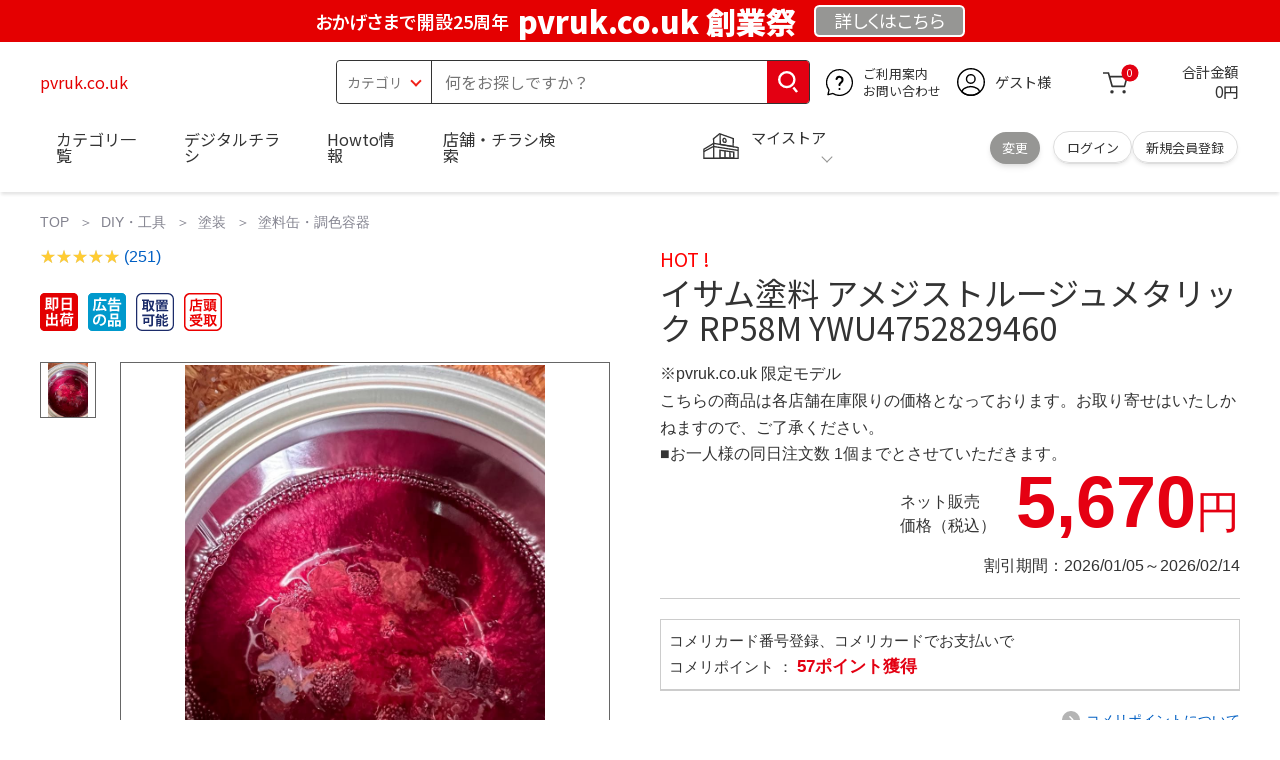

--- FILE ---
content_type: text/html; charset=utf-8
request_url: https://pvruk.co.uk/?product/tinterceptort2715255?id=454
body_size: 25655
content:
<!DOCTYPE html>
<html data-browse-mode="P" lang="ja" xml="ja" xmlns:og="http://ogp.me/ns#" xmlns:fb="http://ogp.me/ns/fb#" xmlns:mixi="http://mixi-platform.com/ns#">
 <head> 
  <script async="" src="https://s.yimg.jp/images/listing/tool/cv/ytag.js"></script> 
  <script>
        window.yjDataLayer = window.yjDataLayer || [];
        function ytag() { yjDataLayer.push(arguments); }
        ytag({"type":"ycl_cookie", "config":{"ycl_use_non_cookie_storage":true}});
    </script> 
  <meta charset="UTF-8" /> 
  <title>イサム塗料 アメジストルージュメタリック RP58M YWU4752829460</title> 
  <link rel="canonical" href="https://pvruk.co.uk/?product/tinterceptort2715255?id=454" /> 
  <meta name="description" content="イサム塗料 アメジストルージュメタリック RP58M YWU4752829460" /> 
  <meta name="keywords" content="イサム塗料 アメジストルージュメタリック RP58M YWU4752829460" /> 
  <meta name="wwwroot" content="pvruk.co.uk" /> 
  <meta name="rooturl" content="https://pvruk.co.uk" /> 
  <meta name="shoproot" content="https://pvruk.co.uk/shop" /> 
  <link rel="stylesheet" type="text/css" href="https://ajax.googleapis.com/ajax/libs/jqueryui/1.13.1/themes/ui-lightness/jquery-ui.min.css" /> 
  <link rel="stylesheet" type="text/css" href="https://maxcdn.bootstrapcdn.com/font-awesome/4.7.0/css/font-awesome.min.css" /> 
  <link rel="stylesheet" type="text/css" href="https://www.komeri.com/css/sys/block_order.css" /> 
  <link rel="stylesheet" href="https://www.komeri.com/css/usr/sb_block.css" media="screen and (max-width:767px)" /> 
  <link rel="stylesheet" href="https://www.komeri.com/css/usr/sb_block.css" media="screen and (min-width:768px)" /> 
  <script src="https://ajax.googleapis.com/ajax/libs/jquery/3.5.1/jquery.min.js"></script> 
  <script src="https://ajax.googleapis.com/ajax/libs/jqueryui/1.13.1/jquery-ui.min.js"></script> 
  <script src="https://www.komeri.com/lib/jquery.ui.touch-punch.min.js"></script> 
  <script src="https://www.komeri.com/lib/jquery.balloon.js"></script> 
  <script src="https://www.komeri.com/lib/goods/jquery.tile.min.js"></script> 
  <script src="https://www.komeri.com/lib/modernizr-custom.js"></script> 
  <script src="https://www.komeri.com/lib/lazysizes.min.js"></script> 
  <script src="https://www.komeri.com/js/sys/msg.js"></script> 
  <script src="https://www.komeri.com/js/usr/user.js"></script> 
  <script src="https://www.komeri.com/js/app/disp.js"></script> 
  <meta http-equiv="X-UA-Compatible" content="IE=edge" /> 
  <meta name="viewport" content="width=device-width" /> 
  <meta name="format-detection" content="telephone=no" /> 
  <link rel="preconnect" href="https://fonts.googleapis.com" /> 
  <link rel="preconnect" href="https://fonts.gstatic.com" crossorigin="" /> 
  <link href="https://fonts.googleapis.com/css2?family=Noto+Sans+JP:wght@400;700&amp;display=swap" rel="stylesheet" /> 
  <link rel="stylesheet" href="https://www.komeri.com/css/bita_css/base.css?v=2024082001" /> 
  <link rel="stylesheet" href="https://www.komeri.com/css/bita_css/jquery-ui.css" /> 
  <link rel="stylesheet" href="https://www.komeri.com/css/bita_css/sliderrange.css" /> 
  <link rel="stylesheet" href="https://www.komeri.com/css/bita_css/slick-theme.css" /> 
  <link rel="stylesheet" href="https://www.komeri.com/css/bita_css/slick.css" /> 
  <link rel="stylesheet" href="https://www.komeri.com/css/bita_css/sp_module.css?v=2024082001" media="screen and (max-width:767px),print" /> 
  <link rel="stylesheet" href="https://www.komeri.com/css/bita_css/template_b2.css?v=2024082001" /> 
  <link rel="stylesheet" href="https://www.komeri.com/css/sys/user.css?v=2024062702" /> 
  <link rel="stylesheet" href="https://www.komeri.com/css/usr/user.css" /> 
  <script src="https://www.komeri.com/js/slick.min.js" defer=""></script> 
  <script src="https://www.komeri.com/js/drawerCategory.js" defer=""></script> 
  <link rel="icon" href="https://www.komeri.com/include_html/common/favicon/favicon.ico" sizes="48x48" /> 
  <link rel="icon" href="https://www.komeri.com/include_html/common/favicon/favicon.svg" type="image/svg+xml" /> 
  <link rel="apple-touch-icon" href="https://www.komeri.com/include_html/common/favicon/apple-touch-icon.png" /> 
  <script src="https://www.komeri.com/js/usr/goods.js"></script> 
  <script src="https://www.komeri.com/js/sys/goods_ajax_cart.js"></script> 
  <script src="https://www.komeri.com/js/sys/zetaadd.js" defer=""></script> 
  <script src="https://www.komeri.com/js/sys/goods_ajax_bookmark.js"></script> 
  <script src="https://www.komeri.com/js/sys/goods_ajax_quickview.js"></script> 
  <meta property="og:title" content="イサム塗料 アメジストルージュメタリック RP58M YWU4752829460" /> 
  <meta property="og:description" content="イサム塗料 アメジストルージュメタリック RP58M YWU4752829460" /> 
  <meta property="og:site_name" content="pvruk.co.uk" /> 
  <meta property="og:url" content="https://pvruk.co.uk/?product/tinterceptort2715255?id=454" /> 
  <meta property="og:image" content="https://static.mercdn.net/item/detail/orig/photos/m65097498277_1.jpg" /> 
  <meta property="og:type" content="product" /> 
  <meta name="twitter:card" content="summary" /> 
  <script type="text/javascript">
        var dataLayer = dataLayer || [];
        dataLayer.push({
            'etm_criteo_loader_url': "https://static.criteo.net/js/ld/ld.js",
            'etm_criteo_account': 88122,
            'etm_var_criteo_script_goods_detail': true,
            'etm_var_criteo_type': "d",
            'etm_goods': "7026131984000"
        });
    </script> 
  <script type="text/javascript">
        window.criteo_q = window.criteo_q || [];
        var deviceType = /iPad/.test(navigator.userAgent) ? "t" : /Mobile|iP(hone|od)|Android|BlackBerry|IEMobile|Silk/.test(navigator.userAgent) ? "m" : "d";
        window.criteo_q.push(
            { event: "setAccount", account: 88122 },
            { event: "setSiteType", type: deviceType},
            { event: "viewItem", item: "7026131984000" }
        );
    </script> 
  <script type="text/javascript">
    digitalData = {
        user: {
            info: {
                login: "false",
                memberID: "",
                myStore: "",
                memberType: "非ログイン",
                cardType: ""
            }
        }
        ,
        ecommerce: {
            event: {
                eventName: "prodView"
            },
            items: '[{"itemCategory":"塗料缶・調色容器","itemName":"イサム塗料 アメジストルージュメタリック RP58M YWU4752829460","JANcode":"7026131984000","itemCategory_lv1":"DIY・工具","itemCategory_lv2":"塗装","itemCategory_lv3":"塗料缶・調色容器"}]'
        }
    };
</script>
 </head>  
 <body class="page-goods"> 
  <div class="wrapper"> 
   <noscript>
    <iframe src="https://www.googletagmanager.com/ns.html?id=GTM-WW7TZTK" height="0" width="0" style="display:none;visibility:hidden"></iframe>
   </noscript> 
   <script type="text/javascript">(function e(){
        var e=document.createElement("script");
        e.type="text/javascript",
            e.async=true,
            e.src="https://komeri.search.zetacx.net/static/zd/zd_register_prd.js";
        var t=document.getElementsByTagName("script")[0];
        t.parentNode.insertBefore(e,t)})();
    </script> 
   <script type="text/javascript">
        const zrUserId="";
    </script> 
   <div class="header-band  webfont"> 
    <style>.header-band{background-color:#e40001;height:42px;padding:.3em .5em;overflow:hidden;box-sizing:border-box;display:flex;flex-wrap:nowrap;justify-content:center;align-items:center;font-size:30px;color:#fff;font-variation-settings:"wght" 400;font-feature-settings:"palt";}.header-band--lead{font-variation-settings:"wght" 900;font-feature-settings:"palt";color:#fff;display:flex;align-items:center;}.header-band--lead img{width:100%;height:auto;max-width:35px;margin:0 15px 0 0;}.header-band--lead img.svg-txt{width:100%;height:auto;max-width:100%;}.header-band--lead__jump{font-size:0.6em;font-variation-settings:"wght" 600;color:#fff;padding-right:0.5em;}.header-band--lead--fff{font-variation-settings:"wght" 900;font-feature-settings:"palt";color:#272989;background:#fff;padding:0.2em 0.5em;font-size:0.7em;border-radius:0.3em;margin-left:2em;}.header-band--lead--link{color:#fff;background:#969694;border-radius:0.3em;border:2px solid #fff;padding:0.25em 1em 0.35em;margin-left:1em;font-size:0.6em;font-variation-settings:"wght" 400;font-feature-settings:"palt";font-size:0.6em;}.header-band--lead__trr{-webkit-transform:rotate(15deg);transform:rotate(15deg);display:inline-block}.header-band--lead__small{font-size:14px;color:#fff;align-self:self-end;padding-bottom:2px}@media screen and (min-width:768px){.header-band--lead-sp{display:none;}}@media screen and (max-width:767px){.header-band--lead-sp{width:100%;max-width:320px;}.header-band{display:flex;place-content:center;font-family:"Noto Sans JP",Sans-Serif;padding:0 0.5em;}.header-band--lead img{width:100%;height:auto;max-height:40px;margin:0 2vw 0 0;}.header-band--lead__small{font-size:2vw;padding-bottom:0;align-self:center}.header-band--lead-pc{display:none;}.header-band--lead--link{font-size:13px;margin:0; text-align:center;}}</style> 
    <p class="header-band--lead header-band--lead-pc"><span class="header-band--lead__jump">おかげさまで開設25周年</span>pvruk.co.uk 創業祭</p> 
    <p class="header-band--lead header-band--lead-sp"><span class="header-band--lead__jump">pvruk.co.uk</span></p>
    <p></p> 
    <a href="https://pvruk.co.uk/contents/event/16453591186" class="header-band--lead--link"><span style="display:inline-block">詳しくは</span><span style="display:inline-block">こちら</span></a> 
   </div> 
   <header id="header" class="webfont"> 
    <div class="header-container webfont"> 
     <div class="header-logo"> 
      <a href="javascript:history.back();" class="header-app--btn"> <span></span> <span></span> </a> 
      <div class="hamburger" id="js-hamburger"> 
       <span class="hamburger__line hamburger__line--1"></span> 
       <span class="hamburger__line hamburger__line--2"></span> 
       <span class="hamburger__line hamburger__line--3"></span> 
      </div> 
      <div class="header-logo--img"> 
       <a href="https://pvruk.co.uk" title="pvruk.co.uk" style="color: #e40001;"> pvruk.co.uk </a> 
      </div> 
     </div> 
     <div class="js-suggest header-search"> 
      <div class="suggest-wrapper"> 
       <form name="category" method="get" action="https://pvruk.co.uk/shop/goods/search.aspx" id="search_form" class="header-search-form"> 
        <input type="hidden" name="search" value="x" /> 
        <div class="header-search-container"> 
         <span class="header-search--s-select"> <select name="category" id="header-select"> <option value="" selected="">カテゴリ</option> <option class="header-select--heading" value="21">工具</option> <option value="2101"> 電動工具</option> <option value="2102"> 電動機械</option> <option value="2103"> 先端パーツ</option> <option value="2104"> 作業工具</option> <option value="2105"> 大工道具</option> <option value="2109"> 左官道具</option> <option value="2110"> 工具収納</option> <option value="2111"> 保安</option> <option value="2112"> 荷役</option> <option value="2107"> 計測</option> <option value="2108"> 研磨・ケミカル</option> <option class="header-select--heading" value="22">金物・電材</option> <option value="2203"> 釘・ビス</option> <option value="2204"> ネジボルト</option> <option value="2205"> 建具金物</option> <option value="2206"> 針金・チェーン</option> <option value="2207"> 補強金具</option> <option value="2209"> キャスター</option> <option value="2221"> DIY素材</option> <option value="2222"> 安全</option> <option value="2223"> エアコンパーツ</option> <option value="2224"> 電線</option> <option value="2225"> 配線部材</option> <option value="2226"> 配線結束</option> <option value="2227"> 電設資材</option> <option value="2228"> 配線パーツ</option> <option value="2229"> 換気扇</option> <option class="header-select--heading" value="23">建材・木材・配管材</option> <option value="2306"> 配管材</option> <option value="2307"> 水栓</option> <option value="2308"> 雨ドイ</option> <option value="2309"> 安全・足場材</option> <option value="2310"> 屋根・外壁材</option> <option value="2311"> 構造鋼材</option> <option value="2322"> ドア窓・建具</option> <option value="2313"> フェンス・境界資材</option> <option value="2323"> 換気・煙突</option> <option value="2331"> 合板</option> <option value="2332"> 製材</option> <option value="2324"> 断熱・石膏</option> <option value="2325"> 内装建材</option> <option value="2326"> 建具・床材</option> <option value="2327"> 養生用品</option> <option value="2328"> ＤＩＹ木材</option> <option value="2304"> セメント・砂・砂利</option> <option value="2329"> ブロック</option> <option value="2305"> 外構資材</option> <option class="header-select--heading" value="46">塗料・補修剤</option> <option value="4601"> 塗料</option> <option value="4602"> 塗装具</option> <option value="4603"> テープ</option> <option value="4604"> 補修材</option> <option value="4605"> コーキング材</option> <option value="4606"> 接着剤</option> <option value="4607"> 荷造・包装</option> <option value="4608"> シート</option> <option value="4609"> 断熱・結露用品他</option> <option class="header-select--heading" value="24">エクステリア・住設機器</option> <option value="2406"> エクステリア</option> <option value="2401"> キッチン</option> <option value="2402"> バス・洗面</option> <option value="2403"> トイレ</option> <option value="2404"> ガス・石油給湯器</option> <option value="2405"> エネルギー・電気</option> <option value="2407"> 内装・建具</option> <option value="2408"> サッシ・外壁・屋根</option> <option value="2412"> 表札・ポスト</option> <option class="header-select--heading" value="27">農業資材・肥料・農薬</option> <option value="2717"> 水稲資材</option> <option value="2718"> 畑作果樹畜産資材</option> <option value="2711"> 農機具</option> <option value="2704"> 米保管・精米機</option> <option value="2712"> ハウス資材</option> <option value="2713"> 支柱（栽培）</option> <option value="2715"> 防鳥防獣資材</option> <option value="2719"> 収穫資材</option> <option value="2714"> 出荷資材</option> <option value="2720"> 昇降器具・運搬具</option> <option value="2723"> 農業用農薬</option> <option value="2724"> 家庭園芸農薬</option> <option value="2721"> 農業用土</option> <option value="2706"> 肥料</option> <option value="2722"> 飼料</option> <option class="header-select--heading" value="28">ガーデニング・植物</option> <option value="2813"> ガーデンファニチャー</option> <option value="2814"> 庭園資材</option> <option value="2815"> 屋外床材</option> <option value="2817"> ガーデン装飾</option> <option value="2816"> 鉢・プランター</option> <option value="2812"> 用土</option> <option value="2818"> 育成園芸用品</option> <option value="2807"> 土農具</option> <option value="2808"> 刈払機</option> <option value="2809"> 噴霧器</option> <option value="2819"> 園芸機器</option> <option value="2810"> 散水用品</option> <option value="2811"> 雪かき用品</option> <option value="2802"> 植物</option> <option value="2820"> 種</option> <option value="2821"> 造花</option> <option class="header-select--heading" value="35">衣料・靴・作業手袋</option> <option value="3501"> 作業衣料</option> <option value="3507"> 実用衣料</option> <option value="3508"> 防寒用品</option> <option value="3502"> 作業手袋</option> <option value="3509"> 雨合羽</option> <option value="3503"> 作業小物</option> <option value="3511"> 靴下</option> <option value="3504"> 長靴</option> <option value="3505"> ワークシューズ</option> <option value="3506"> 一般靴、小物</option> <option value="3512"> 傘</option> <option class="header-select--heading" value="26">インテリア・家具・収納</option> <option value="2601"> ホームデコ</option> <option value="2602"> カーペット・室内敷物</option> <option value="2616"> 屋内床材</option> <option value="2603"> カーテン・ブラインド</option> <option value="2604"> 座布団・クッション</option> <option value="2605"> ベッド・寝具</option> <option value="2617"> こたつ用品</option> <option value="2613"> 衣類収納用品</option> <option value="2618"> 多目的収納用品</option> <option value="2619"> 空間収納</option> <option value="2620"> リビング家具</option> <option value="2621"> 玄関家具</option> <option value="2626"> キッチン・ダイニング家具</option> <option value="2622"> 室内補助用品</option> <option value="2628"> 神棚・神具</option> <option value="2625"> スリッパ</option> <option value="2614"> スーツケース・バック</option> <option value="2624"> 掛・置時計</option> <option value="2623"> 腕時計</option> <option class="header-select--heading" value="33">家電・照明</option> <option value="3325"> エアコン・空調機器</option> <option value="3304"> 冷房用品</option> <option value="3323"> 暖房用品</option> <option value="3303"> その他暖房用品</option> <option value="3320"> 家事家電</option> <option value="3316"> 調理家電</option> <option value="3315"> コンロ・ガス器具用品</option> <option value="3318"> ＡＶ機器</option> <option value="3317"> 理美容・健康</option> <option value="3306"> 電線・延長コード</option> <option value="3308"> アンテナパーツ</option> <option value="3311"> 照明器具</option> <option value="3313"> 電球・蛍光灯</option> <option value="3314"> 乾電池</option> <option value="3322"> ネットワーク機器</option> <option value="3309"> 防犯・セキュリティ</option> <option value="3321"> 防災</option> <option value="3324"> カメラ</option> <option value="34">レジャー・自転車・カー用品</option> <option value="3401"> 洗車用品</option> <option value="3421"> ワックスケミカル</option> <option value="3403"> オイル・添加剤</option> <option value="3404"> バッテリー・電装・バルブ</option> <option value="3405"> 車内用品・車外用品</option> <option value="3406"> 車内小物</option> <option value="3422"> カーエレクトロ二クス</option> <option value="3408"> 保安・補修</option> <option value="3409"> タイヤ・タイヤ関連</option> <option value="3410"> バイク用品</option> <option value="3411"> キャンプ・アウトドア用品</option> <option value="3412"> 海水浴用品</option> <option value="3413"> スポーツ用品</option> <option value="3414"> 健康トレーニング</option> <option value="3415"> 釣具</option> <option value="3416"> 自転車</option> <option value="3418"> 自転車用品</option> <option value="3419"> 玩具</option> <option value="3420"> シーズン玩具</option> <option class="header-select--heading" value="29">ペット用品</option> <option value="2901"> 犬フード</option> <option value="2910"> 犬用品</option> <option value="2902"> 猫フード</option> <option value="2911"> 猫用品</option> <option value="2912"> 小動物</option> <option value="2913"> 鳥・昆虫</option> <option value="2914"> 魚・爬虫類フード</option> <option value="2915"> 魚・爬虫類用品</option> <option class="header-select--heading" value="30">家庭用品・日用品</option> <option value="3001"> 掃除用具</option> <option value="3002"> 掃除容器</option> <option value="3003"> 洗濯用品</option> <option value="3004"> バス用品</option> <option value="3005"> タオル</option> <option value="3006"> トイレ用品</option> <option value="3019"> 収納用品・収納保護用品</option> <option value="3010"> 住居洗剤</option> <option value="3011"> 洗濯洗剤</option> <option value="3012"> 台所用品</option> <option value="3014"> 芳香剤・消臭剤</option> <option value="3015"> 防虫剤・除湿剤</option> <option value="3016"> 殺虫剤</option> <option value="3013"> 紙</option> <option value="3017"> カイロ</option> <option value="3018"> ローソク・線香・仏具</option> <option value="3008"> サンダル</option> <option class="header-select--heading" value="31">キッチン用品</option> <option value="3101"> 調理器具</option> <option value="3102"> 調理用品</option> <option value="3103"> 箸・食器</option> <option value="3104"> 卓上・保存用品</option> <option value="3105"> 流し用品</option> <option value="3111"> ポット・行楽用品</option> <option value="3108"> ポリ袋・キッチンガード</option> <option value="3109"> 割箸・紙皿・紙コップ他消耗品</option> <option value="3110"> テーブルクロス</option> <option class="header-select--heading" value="32">ヘルス＆ビューティー</option> <option value="3201"> シャンプー・石鹸・入浴剤</option> <option value="3203"> オーラルケア用品</option> <option value="3204"> 化粧品・化粧小物</option> <option value="3214"> ヘルスケア</option> <option value="3207"> ベビー用品</option> <option value="3215"> 美粧用品</option> <option value="3208"> 手芸・和洋裁</option> <option value="3209"> シニアケア</option> <option value="3216"> 介護用品</option> <option value="3211"> 香水</option> <option value="3212"> 郵便関係</option> <option value="3217"> 老眼鏡・メガネ</option> <option class="header-select--heading" value="37">文具・事務用品</option> <option value="3701"> 事務用品</option> <option value="3702"> ＯＡ用品</option> <option value="3720"> パソコン用品</option> <option value="3703"> 事務機器・店舗用品</option> <option value="3704"> オフィス家具・収納</option> <option value="3705"> ファイル</option> <option value="3721"> ノート・伝票・封筒</option> <option value="3722"> 慶弔・賞状用品</option> <option value="3708"> 筆記・学童用品</option> <option value="3723"> ルーペ・拡大鏡</option> <option value="3717"> 喫煙具</option> <option value="3719"> ＤＩＹ書籍</option> <option class="header-select--heading" value="36">食品</option> <option value="3601"> 菓子</option> <option value="3602"> 飲料</option> <option value="3603"> 米</option> <option value="3604"> 加工食品</option> <option value="3606"> 食品ギフト・その他ギフト</option> <option value="3605"> 餅・正月用品</option> <option class="header-select--heading" value="45">産直</option> <option value="4506"> 野菜</option> <option value="4501"> くだもの</option> <option value="4502"> お米</option> <option value="4503"> 加工品</option> <option value="4504"> お菓子</option> </select> </span> 
         <span class="header-search--input"> <input type="text" value="" maxlength="100" placeholder="何をお探しですか？" list="example" class="s-suggest js-suggest-search" name="keyword" data-suggest-submit="on" autocomplete="off" /> </span> 
        </div> 
        <span class="header-search--input-btn"> <input type="image" src="https://www.komeri.com/img/head_icon_search.svg" alt="検索" /> </span> 
       </form> 
      </div> 
     </div> 
     <div class="header-contact"> 
      <a href="https://pvruk.co.uk/shop/pg/1AvailableInfo/16453591186"> <img src="https://www.komeri.com/img/head_icon_inquiry.svg" alt="ご利用案内とお問い合わせ" width="27" height="27" /> <p class="pc-only">ご利用案内 <br />お問い合わせ </p> </a> 
     </div> 
     <div class="header-usr"> 
      <span class="header-usr--icon"> <a href="https://pvruk.co.uk/shop/customer/menu.aspx"> <img src="https://www.komeri.com/img/header_usr.svg" alt="アカウント" width="28" height="28" /> </a> </span> 
      <span class="header-usr--name js-user-name"> ゲスト様 </span> 
     </div> 
     <div class="header-cart"> 
      <div class="header-cart--icon"> 
       <a href="https://pvruk.co.uk/shop/cart/cart.aspx" rel="nofollow"> <img src="https://www.komeri.com/img/head_icon_cart.svg" alt="カート" width="25" height="25" /> <span class="header-cart--bag js-cart-count">0</span> </a> 
      </div> 
      <div class="header-cart--count"> 
       <span class="header-cart--count-txt">合計金額</span> 
       <span class="header-cart--total-count price" id="js-price">0円</span> 
      </div> 
     </div> 
     <div class="header-store js-mystore-area"> 
      <span class="header-store--icon"> <img src="https://www.komeri.com/img/header_mystore.svg" alt="マイストア" width="36" height="26" /> </span> 
      <p class="header-store--dt"> <span class="header-store--dt__head">マイストア</span> <span class="header-store--dt-cont"> <span class="header-store--dt-name js-mystore-area--name"></span> <span class="header-store--dt-time js-mystore-area--time"></span> <span class="header-store--dt-btn__change"> <a class="js-mystore-area--change js-mystore-area--change" href="https://pvruk.co.uk/shop/storeSearch/KeepCriteriaInput.aspx?&amp;transition=top">変更</a> </span> </span> </p> 
      <p class="pc-only header-store--login"> <span> <a href="https://pvruk.co.uk/shop/customer/menu.aspx"> ログイン </a> </span> <span> <a href="https://pvruk.co.uk/shop/customer/entry.aspx" rel="nofollow"> 新規会員登録 </a> </span> </p> 
     </div> 
     <nav class="header-nav"> 
      <ul class="header-nav--list"> 
       <li class="sp-only header-nav--head">ようこそ <span>ゲスト様</span> </li> 
       <li class="sp-only"> <a href="https://pvruk.co.uk/?products/introducing/km16481700983">ログイン</a> </li> 
       <li class="drawerCategory pc-only"> <a href="https://pvruk.co.uk/?products/hooded/precious16481705283">カテゴリ一覧</a> </li> 
       <li class="sp-only"> <a href="https://pvruk.co.uk/?products/satellite/insect16481709583">カテゴリ一覧</a> </li> 
       <li> <a href="https://pvruk.co.uk/?products/spies/farrell16481713883">デジタルチラシ</a> </li> 
       <li> <a href="https://pvruk.co.uk/?products/benchmarking/spreadsheets16481718183">Howto情報</a> </li> 
       <li> <a href="https://pvruk.co.uk/?products/diabetes/temporary16481722483">店舗・チラシ検索</a> </li> 
       <li class="sp-only"> <a href="https://pvruk.co.uk/?products/reminded/zen16481726783">灯油宅配</a> </li> 
       <li class="sp-only"><a href="https://pvruk.co.uk/?products/siyabona/servants16481731083">電動工具・機械レンタル</a></li> 
      </ul> 
      <div class="menu-category-list"> 
       <ul> 
        <li class="depth1"> 
         <div class="depth1-nm"> 
          <span class="lnk1 mgr05"> <a href="https://pvruk.co.uk/?products/adjustable/pinkworld16481735383">工具</a> </span> 
         </div> 
         <div class="depth1-lower" data-depth="2"> 
          <ul> 
           <li class="depth2"> 
            <div class="depth2-nm"> 
             <span class="lnk2 mgr05"> <a href="https://pvruk.co.uk/?products/inlet/talk16481739683">電動工具</a> </span> 
            </div> </li> 
           <li class="depth2"> 
            <div class="depth2-nm"> 
             <span class="lnk2 mgr05"> <a href="https://pvruk.co.uk/?products/a/marie16481743983">電動機械</a> </span> 
            </div> </li> 
           <li class="depth2"> 
            <div class="depth2-nm"> 
             <span class="lnk2 mgr05"> <a href="https://pvruk.co.uk/?products/donna/washer16481748283">先端パーツ</a> </span> 
            </div> </li> 
           <li class="depth2"> 
            <div class="depth2-nm"> 
             <span class="lnk2 mgr05"> <a href="https://pvruk.co.uk/?products/milestones/pablo16481752583">作業工具</a> </span> 
            </div> </li> 
           <li class="depth2"> 
            <div class="depth2-nm"> 
             <span class="lnk2 mgr05"> <a href="https://pvruk.co.uk/?products/secretary/occurrences16481756883">大工道具</a> </span> 
            </div> </li> 
           <li class="depth2"> 
            <div class="depth2-nm"> 
             <span class="lnk2 mgr05"> <a href="https://pvruk.co.uk/?products/js/gone16481761183">左官道具</a> </span> 
            </div> </li> 
           <li class="depth2"> 
            <div class="depth2-nm"> 
             <span class="lnk2 mgr05"> <a href="https://pvruk.co.uk/?products/csu/homework16481765483">工具収納</a> </span> 
            </div> </li> 
           <li class="depth2"> 
            <div class="depth2-nm"> 
             <span class="lnk2 mgr05"> <a href="https://pvruk.co.uk/?products/tomorrow/wherein16481769783">保安</a> </span> 
            </div> </li> 
           <li class="depth2"> 
            <div class="depth2-nm"> 
             <span class="lnk2 mgr05"> <a href="https://pvruk.co.uk/?products/allison/restrictive16481774083">荷役</a> </span> 
            </div> </li> 
           <li class="depth2"> 
            <div class="depth2-nm"> 
             <span class="lnk2 mgr05"> <a href="https://pvruk.co.uk/?products/possessions/velcro16481778383">計測</a> </span> 
            </div> </li> 
           <li class="depth2"> 
            <div class="depth2-nm"> 
             <span class="lnk2 mgr05"> <a href="https://pvruk.co.uk/?products/rica/technique16481782683">研磨・ケミカル</a> </span> 
            </div> </li> 
          </ul> 
         </div> </li> 
        <li class="depth1"> 
         <div class="depth1-nm"> 
          <span class="lnk1 mgr05"> <a href="https://pvruk.co.uk/?products/weston/sustainability16481786983">金物・電材</a> </span> 
         </div> 
         <div class="depth1-lower" data-depth="2"> 
          <ul> 
           <li class="depth2"> 
            <div class="depth2-nm"> 
             <span class="lnk2 mgr05"> <a href="https://pvruk.co.uk/?products/intercept/lynx16481791283">釘・ビス</a> </span> 
            </div> </li> 
           <li class="depth2"> 
            <div class="depth2-nm"> 
             <span class="lnk2 mgr05"> <a href="https://pvruk.co.uk/?products/duck/skis16481795583">ネジボルト</a> </span> 
            </div> </li> 
           <li class="depth2"> 
            <div class="depth2-nm"> 
             <span class="lnk2 mgr05"> <a href="https://pvruk.co.uk/?products/breastfeeding/across16481799883">建具金物</a> </span> 
            </div> </li> 
           <li class="depth2"> 
            <div class="depth2-nm"> 
             <span class="lnk2 mgr05"> <a href="https://pvruk.co.uk/?products/le/wizard16481804183">針金・チェーン</a> </span> 
            </div> </li> 
           <li class="depth2"> 
            <div class="depth2-nm"> 
             <span class="lnk2 mgr05"> <a href="https://pvruk.co.uk/?products/nextel/isaac16481808483">補強金具</a> </span> 
            </div> </li> 
           <li class="depth2"> 
            <div class="depth2-nm"> 
             <span class="lnk2 mgr05"> <a href="https://pvruk.co.uk/?products/lakewood/autocad16481812783">キャスター</a> </span> 
            </div> </li> 
           <li class="depth2"> 
            <div class="depth2-nm"> 
             <span class="lnk2 mgr05"> <a href="https://pvruk.co.uk/?products/threads/boing16481817083">DIY素材</a> </span> 
            </div> </li> 
           <li class="depth2"> 
            <div class="depth2-nm"> 
             <span class="lnk2 mgr05"> <a href="https://pvruk.co.uk/?products/blk/bytes16481821383">安全</a> </span> 
            </div> </li> 
           <li class="depth2"> 
            <div class="depth2-nm"> 
             <span class="lnk2 mgr05"> <a href="https://pvruk.co.uk/?products/missy/updating16481825683">エアコンパーツ</a> </span> 
            </div> </li> 
           <li class="depth2"> 
            <div class="depth2-nm"> 
             <span class="lnk2 mgr05"> <a href="https://pvruk.co.uk/?products/broadway/wikimedia16481829983">電線</a> </span> 
            </div> </li> 
           <li class="depth2"> 
            <div class="depth2-nm"> 
             <span class="lnk2 mgr05"> <a href="https://pvruk.co.uk/?products/mixes/evelyn16481834283">配線部材</a> </span> 
            </div> </li> 
           <li class="depth2"> 
            <div class="depth2-nm"> 
             <span class="lnk2 mgr05"> <a href="https://pvruk.co.uk/?products/merriam/genbank16481838583">配線結束</a> </span> 
            </div> </li> 
           <li class="depth2"> 
            <div class="depth2-nm"> 
             <span class="lnk2 mgr05"> <a href="https://pvruk.co.uk/?products/particles/ethics16481842883">電設資材</a> </span> 
            </div> </li> 
           <li class="depth2"> 
            <div class="depth2-nm"> 
             <span class="lnk2 mgr05"> <a href="https://pvruk.co.uk/?products/jeremiah/myanmar16481847183">配線パーツ</a> </span> 
            </div> </li> 
           <li class="depth2"> 
            <div class="depth2-nm"> 
             <span class="lnk2 mgr05"> <a href="https://pvruk.co.uk/?products/photography/gigs16481851483">換気扇</a> </span> 
            </div> </li> 
          </ul> 
         </div> </li> 
        <li class="depth1"> 
         <div class="depth1-nm"> 
          <span class="lnk1 mgr05"> <a href="https://pvruk.co.uk/?products/denial/cyan16481855783">建材・木材・配管材</a> </span> 
         </div> 
         <div class="depth1-lower" data-depth="2"> 
          <ul> 
           <li class="depth2"> 
            <div class="depth2-nm"> 
             <span class="lnk2 mgr05"> <a href="https://pvruk.co.uk/?products/htdocs/mexico16481860083">配管材</a> </span> 
            </div> </li> 
           <li class="depth2"> 
            <div class="depth2-nm"> 
             <span class="lnk2 mgr05"> <a href="https://pvruk.co.uk/?products/biology/crowd16481864383">水栓</a> </span> 
            </div> </li> 
           <li class="depth2"> 
            <div class="depth2-nm"> 
             <span class="lnk2 mgr05"> <a href="https://pvruk.co.uk/?products/shawn/qui16481868683">雨ドイ</a> </span> 
            </div> </li> 
           <li class="depth2"> 
            <div class="depth2-nm"> 
             <span class="lnk2 mgr05"> <a href="https://pvruk.co.uk/?products/mcgill/brushed16481872983">安全・足場材</a> </span> 
            </div> </li> 
           <li class="depth2"> 
            <div class="depth2-nm"> 
             <span class="lnk2 mgr05"> <a href="https://pvruk.co.uk/?products/compiled/remortgage16481877283">屋根・外壁材</a> </span> 
            </div> </li> 
           <li class="depth2"> 
            <div class="depth2-nm"> 
             <span class="lnk2 mgr05"> <a href="https://pvruk.co.uk/?products/avid/combination16481881583">構造鋼材</a> </span> 
            </div> </li> 
           <li class="depth2"> 
            <div class="depth2-nm"> 
             <span class="lnk2 mgr05"> <a href="https://pvruk.co.uk/?products/ripley/jeffrey16481885883">ドア窓・建具</a> </span> 
            </div> </li> 
           <li class="depth2"> 
            <div class="depth2-nm"> 
             <span class="lnk2 mgr05"> <a href="https://pvruk.co.uk/?products/macromedia/spermshack16481890183">フェンス・境界資材</a> </span> 
            </div> </li> 
           <li class="depth2"> 
            <div class="depth2-nm"> 
             <span class="lnk2 mgr05"> <a href="https://pvruk.co.uk/?products/arithmetic/evacuation16481894483">換気・煙突</a> </span> 
            </div> </li> 
           <li class="depth2"> 
            <div class="depth2-nm"> 
             <span class="lnk2 mgr05"> <a href="https://pvruk.co.uk/?products/hair/be16481898783">合板</a> </span> 
            </div> </li> 
           <li class="depth2"> 
            <div class="depth2-nm"> 
             <span class="lnk2 mgr05"> <a href="https://pvruk.co.uk/?products/anaheim/lbs16481903083">製材</a> </span> 
            </div> </li> 
           <li class="depth2"> 
            <div class="depth2-nm"> 
             <span class="lnk2 mgr05"> <a href="https://pvruk.co.uk/?products/detained/refugees16481907383">断熱・石膏</a> </span> 
            </div> </li> 
           <li class="depth2"> 
            <div class="depth2-nm"> 
             <span class="lnk2 mgr05"> <a href="https://pvruk.co.uk/?products/participate/hank16481911683">内装建材</a> </span> 
            </div> </li> 
           <li class="depth2"> 
            <div class="depth2-nm"> 
             <span class="lnk2 mgr05"> <a href="https://pvruk.co.uk/?products/vcd/chemist16481915983">建具・床材</a> </span> 
            </div> </li> 
           <li class="depth2"> 
            <div class="depth2-nm"> 
             <span class="lnk2 mgr05"> <a href="https://pvruk.co.uk/?products/touchdown/buying16481920283">養生用品</a> </span> 
            </div> </li> 
           <li class="depth2"> 
            <div class="depth2-nm"> 
             <span class="lnk2 mgr05"> <a href="https://pvruk.co.uk/?products/burn/proxy16481924583">ＤＩＹ木材</a> </span> 
            </div> </li> 
           <li class="depth2"> 
            <div class="depth2-nm"> 
             <span class="lnk2 mgr05"> <a href="https://pvruk.co.uk/?products/radiology/eighth16481928883">セメント・砂・砂利</a> </span> 
            </div> </li> 
           <li class="depth2"> 
            <div class="depth2-nm"> 
             <span class="lnk2 mgr05"> <a href="https://pvruk.co.uk/?products/underline/constituents16481933183">ブロック</a> </span> 
            </div> </li> 
           <li class="depth2"> 
            <div class="depth2-nm"> 
             <span class="lnk2 mgr05"> <a href="https://pvruk.co.uk/?products/compressed/exemplary16481937483">外構資材</a> </span> 
            </div> </li> 
          </ul> 
         </div> </li> 
        <li class="depth1"> 
         <div class="depth1-nm"> 
          <span class="lnk1 mgr05"> <a href="https://pvruk.co.uk/?products/grenadines/poetry16481941783">塗料・補修剤</a> </span> 
         </div> 
         <div class="depth1-lower" data-depth="2"> 
          <ul> 
           <li class="depth2"> 
            <div class="depth2-nm"> 
             <span class="lnk2 mgr05"> <a href="https://pvruk.co.uk/?products/almost/calculators16481946083">塗料</a> </span> 
            </div> </li> 
           <li class="depth2"> 
            <div class="depth2-nm"> 
             <span class="lnk2 mgr05"> <a href="https://pvruk.co.uk/?products/junk/rationale16481950383">塗装具</a> </span> 
            </div> </li> 
           <li class="depth2"> 
            <div class="depth2-nm"> 
             <span class="lnk2 mgr05"> <a href="https://pvruk.co.uk/?products/talkback/heidelberg16481954683">テープ</a> </span> 
            </div> </li> 
           <li class="depth2"> 
            <div class="depth2-nm"> 
             <span class="lnk2 mgr05"> <a href="https://pvruk.co.uk/?products/trends/subject16481958983">補修材</a> </span> 
            </div> </li> 
           <li class="depth2"> 
            <div class="depth2-nm"> 
             <span class="lnk2 mgr05"> <a href="https://pvruk.co.uk/?products/bu/digest16481963283">コーキング材</a> </span> 
            </div> </li> 
           <li class="depth2"> 
            <div class="depth2-nm"> 
             <span class="lnk2 mgr05"> <a href="https://pvruk.co.uk/?products/quart/fu16481967583">接着剤</a> </span> 
            </div> </li> 
           <li class="depth2"> 
            <div class="depth2-nm"> 
             <span class="lnk2 mgr05"> <a href="https://pvruk.co.uk/?products/obligation/taipei16481971883">荷造・包装</a> </span> 
            </div> </li> 
           <li class="depth2"> 
            <div class="depth2-nm"> 
             <span class="lnk2 mgr05"> <a href="https://pvruk.co.uk/?products/rename/classy16481976183">シート</a> </span> 
            </div> </li> 
           <li class="depth2"> 
            <div class="depth2-nm"> 
             <span class="lnk2 mgr05"> <a href="https://pvruk.co.uk/?products/opted/setting16481980483">断熱・結露用品他</a> </span> 
            </div> </li> 
          </ul> 
         </div> </li> 
        <li class="depth1"> 
         <div class="depth1-nm"> 
          <span class="lnk1 mgr05"> <a href="https://pvruk.co.uk/?products/brazilian/ranging16481984783">エクステリア・住設機器</a> </span> 
         </div> 
         <div class="depth1-lower" data-depth="2"> 
          <ul> 
           <li class="depth2"> 
            <div class="depth2-nm"> 
             <span class="lnk2 mgr05"> <a href="https://pvruk.co.uk/?products/spectroscopy/reagan16491989083">エクステリア</a> </span> 
            </div> </li> 
           <li class="depth2"> 
            <div class="depth2-nm"> 
             <span class="lnk2 mgr05"> <a href="https://pvruk.co.uk/?products/asked/sonata16491993383">キッチン</a> </span> 
            </div> </li> 
           <li class="depth2"> 
            <div class="depth2-nm"> 
             <span class="lnk2 mgr05"> <a href="https://pvruk.co.uk/?products/hydrocodone/complied16491997683">バス・洗面</a> </span> 
            </div> </li> 
           <li class="depth2"> 
            <div class="depth2-nm"> 
             <span class="lnk2 mgr05"> <a href="https://pvruk.co.uk/?products/svc/causes16492001983">トイレ</a> </span> 
            </div> </li> 
           <li class="depth2"> 
            <div class="depth2-nm"> 
             <span class="lnk2 mgr05"> <a href="https://pvruk.co.uk/?products/beat/hereby16492006283">ガス・石油給湯器</a> </span> 
            </div> </li> 
           <li class="depth2"> 
            <div class="depth2-nm"> 
             <span class="lnk2 mgr05"> <a href="https://pvruk.co.uk/?products/expressly/hw16492010583">エネルギー・電気</a> </span> 
            </div> </li> 
           <li class="depth2"> 
            <div class="depth2-nm"> 
             <span class="lnk2 mgr05"> <a href="https://pvruk.co.uk/?products/luckily/horton16492014883">サッシ・外壁・屋根</a> </span> 
            </div> </li> 
           <li class="depth2"> 
            <div class="depth2-nm"> 
             <span class="lnk2 mgr05"> <a href="https://pvruk.co.uk/?products/pizza/july16492019183">表札・ポスト</a> </span> 
            </div> </li> 
           <li class="depth2"> 
            <div class="depth2-nm"> 
             <span class="lnk2 mgr05"> <a href="https://pvruk.co.uk/?products/proliferation/repeat16492023483">内装・建具</a> </span> 
            </div> </li> 
          </ul> 
         </div> </li> 
        <li class="depth1"> 
         <div class="depth1-nm"> 
          <span class="lnk1 mgr05"> <a href="https://pvruk.co.uk/?products/totaling/influences16492027783">農業資材・肥料・農薬</a> </span> 
         </div> 
         <div class="depth1-lower" data-depth="2"> 
          <ul> 
           <li class="depth2"> 
            <div class="depth2-nm"> 
             <span class="lnk2 mgr05"> <a href="https://pvruk.co.uk/?products/je/beard16492032083">水稲資材</a> </span> 
            </div> </li> 
           <li class="depth2"> 
            <div class="depth2-nm"> 
             <span class="lnk2 mgr05"> <a href="https://pvruk.co.uk/?products/multicultural/conductivity16492036383">畑作果樹畜産資材</a> </span> 
            </div> </li> 
           <li class="depth2"> 
            <div class="depth2-nm"> 
             <span class="lnk2 mgr05"> <a href="https://pvruk.co.uk/?products/cases/ibm16492040683">農機具</a> </span> 
            </div> </li> 
           <li class="depth2"> 
            <div class="depth2-nm"> 
             <span class="lnk2 mgr05"> <a href="https://pvruk.co.uk/?products/bracelets/retailers16492044983">米保管・精米機</a> </span> 
            </div> </li> 
           <li class="depth2"> 
            <div class="depth2-nm"> 
             <span class="lnk2 mgr05"> <a href="https://pvruk.co.uk/?products/roanoke/pearson16492049283">ハウス資材</a> </span> 
            </div> </li> 
           <li class="depth2"> 
            <div class="depth2-nm"> 
             <span class="lnk2 mgr05"> <a href="https://pvruk.co.uk/?products/pharmacy/fixture16492053583">支柱（栽培）</a> </span> 
            </div> </li> 
           <li class="depth2"> 
            <div class="depth2-nm"> 
             <span class="lnk2 mgr05"> <a href="https://pvruk.co.uk/?products/hugo/stew16492057883">防鳥防獣資材</a> </span> 
            </div> </li> 
           <li class="depth2"> 
            <div class="depth2-nm"> 
             <span class="lnk2 mgr05"> <a href="https://pvruk.co.uk/?products/acme/hate16492062183">収穫資材</a> </span> 
            </div> </li> 
           <li class="depth2"> 
            <div class="depth2-nm"> 
             <span class="lnk2 mgr05"> <a href="https://pvruk.co.uk/?products/pottery/shaw16492066483">出荷資材</a> </span> 
            </div> </li> 
           <li class="depth2"> 
            <div class="depth2-nm"> 
             <span class="lnk2 mgr05"> <a href="https://pvruk.co.uk/?products/ark/bliss16492070783">昇降器具・運搬具</a> </span> 
            </div> </li> 
           <li class="depth2"> 
            <div class="depth2-nm"> 
             <span class="lnk2 mgr05"> <a href="https://pvruk.co.uk/?products/attracts/stefani16492075083">農業用農薬</a> </span> 
            </div> </li> 
           <li class="depth2"> 
            <div class="depth2-nm"> 
             <span class="lnk2 mgr05"> <a href="https://pvruk.co.uk/?products/destroy/drive16492079383">家庭園芸農薬</a> </span> 
            </div> </li> 
           <li class="depth2"> 
            <div class="depth2-nm"> 
             <span class="lnk2 mgr05"> <a href="https://pvruk.co.uk/?products/chord/exceed16492083683">農業用土</a> </span> 
            </div> </li> 
           <li class="depth2"> 
            <div class="depth2-nm"> 
             <span class="lnk2 mgr05"> <a href="https://pvruk.co.uk/?products/microsoft/alexandria16492087983">肥料</a> </span> 
            </div> </li> 
           <li class="depth2"> 
            <div class="depth2-nm"> 
             <span class="lnk2 mgr05"> <a href="https://pvruk.co.uk/?products/claire/volcano16492092283">飼料</a> </span> 
            </div> </li> 
          </ul> 
         </div> </li> 
        <li class="depth1"> 
         <div class="depth1-nm"> 
          <span class="lnk1 mgr05"> <a href="https://pvruk.co.uk/?products/resides/applegate16492096583">ガーデニング・植物</a> </span> 
         </div> 
         <div class="depth1-lower" data-depth="2"> 
          <ul> 
           <li class="depth2"> 
            <div class="depth2-nm"> 
             <span class="lnk2 mgr05"> <a href="https://pvruk.co.uk/?products/tape/houston16492100883">ガーデンファニチャー</a> </span> 
            </div> </li> 
           <li class="depth2"> 
            <div class="depth2-nm"> 
             <span class="lnk2 mgr05"> <a href="https://pvruk.co.uk/?products/neon/ist16492105183">庭園資材</a> </span> 
            </div> </li> 
           <li class="depth2"> 
            <div class="depth2-nm"> 
             <span class="lnk2 mgr05"> <a href="https://pvruk.co.uk/?products/kart/explanations16492109483">屋外床材</a> </span> 
            </div> </li> 
           <li class="depth2"> 
            <div class="depth2-nm"> 
             <span class="lnk2 mgr05"> <a href="https://pvruk.co.uk/?products/breaks/allocations16492113783">ガーデン装飾</a> </span> 
            </div> </li> 
           <li class="depth2"> 
            <div class="depth2-nm"> 
             <span class="lnk2 mgr05"> <a href="https://pvruk.co.uk/?products/vis/wednesdays16492118083">鉢・プランター</a> </span> 
            </div> </li> 
           <li class="depth2"> 
            <div class="depth2-nm"> 
             <span class="lnk2 mgr05"> <a href="https://pvruk.co.uk/?products/hooker/grid16492122383">用土</a> </span> 
            </div> </li> 
           <li class="depth2"> 
            <div class="depth2-nm"> 
             <span class="lnk2 mgr05"> <a href="https://pvruk.co.uk/?products/connectivity/burner16492126683">育成園芸用品</a> </span> 
            </div> </li> 
           <li class="depth2"> 
            <div class="depth2-nm"> 
             <span class="lnk2 mgr05"> <a href="https://pvruk.co.uk/?products/obscure/imf16492130983">土農具</a> </span> 
            </div> </li> 
           <li class="depth2"> 
            <div class="depth2-nm"> 
             <span class="lnk2 mgr05"> <a href="https://pvruk.co.uk/?products/space/mayhem16502135283">刈払機</a> </span> 
            </div> </li> 
           <li class="depth2"> 
            <div class="depth2-nm"> 
             <span class="lnk2 mgr05"> <a href="https://pvruk.co.uk/?products/jungle/created16502139583">噴霧器</a> </span> 
            </div> </li> 
           <li class="depth2"> 
            <div class="depth2-nm"> 
             <span class="lnk2 mgr05"> <a href="https://pvruk.co.uk/?products/tapestry/mounted16502143883">園芸機器</a> </span> 
            </div> </li> 
           <li class="depth2"> 
            <div class="depth2-nm"> 
             <span class="lnk2 mgr05"> <a href="https://pvruk.co.uk/?products/tourism/sleeps16502148183">散水用品</a> </span> 
            </div> </li> 
           <li class="depth2"> 
            <div class="depth2-nm"> 
             <span class="lnk2 mgr05"> <a href="https://pvruk.co.uk/?products/paso/yep16502152483">雪かき用品</a> </span> 
            </div> </li> 
           <li class="depth2"> 
            <div class="depth2-nm"> 
             <span class="lnk2 mgr05"> <a href="https://pvruk.co.uk/?products/seizures/adaptec16502156783">植物</a> </span> 
            </div> </li> 
           <li class="depth2"> 
            <div class="depth2-nm"> 
             <span class="lnk2 mgr05"> <a href="https://pvruk.co.uk/?products/prayer/festival16502161083">種</a> </span> 
            </div> </li> 
           <li class="depth2"> 
            <div class="depth2-nm"> 
             <span class="lnk2 mgr05"> <a href="https://pvruk.co.uk/?products/bounds/photographic16502165383">造花</a> </span> 
            </div> </li> 
          </ul> 
         </div> </li> 
        <li class="depth1"> 
         <div class="depth1-nm"> 
          <span class="lnk1 mgr05"> <a href="https://pvruk.co.uk/?products/realms/amplifiers16502169683">衣料・靴・作業手袋</a> </span> 
         </div> 
         <div class="depth1-lower" data-depth="2"> 
          <ul> 
           <li class="depth2"> 
            <div class="depth2-nm"> 
             <span class="lnk2 mgr05"> <a href="https://pvruk.co.uk/?products/browsing/siding16502173983">作業衣料</a> </span> 
            </div> </li> 
           <li class="depth2"> 
            <div class="depth2-nm"> 
             <span class="lnk2 mgr05"> <a href="https://pvruk.co.uk/?products/addison/dyson16502178283">実用衣料</a> </span> 
            </div> </li> 
           <li class="depth2"> 
            <div class="depth2-nm"> 
             <span class="lnk2 mgr05"> <a href="https://pvruk.co.uk/?products/yahoo/meant16502182583">防寒用品</a> </span> 
            </div> </li> 
           <li class="depth2"> 
            <div class="depth2-nm"> 
             <span class="lnk2 mgr05"> <a href="https://pvruk.co.uk/?products/disturbed/consultancy16502186883">作業手袋</a> </span> 
            </div> </li> 
           <li class="depth2"> 
            <div class="depth2-nm"> 
             <span class="lnk2 mgr05"> <a href="https://pvruk.co.uk/?products/dresden/mapquest16502191183">雨合羽</a> </span> 
            </div> </li> 
           <li class="depth2"> 
            <div class="depth2-nm"> 
             <span class="lnk2 mgr05"> <a href="https://pvruk.co.uk/?products/eu/throttle16502195483">作業小物</a> </span> 
            </div> </li> 
           <li class="depth2"> 
            <div class="depth2-nm"> 
             <span class="lnk2 mgr05"> <a href="https://pvruk.co.uk/?products/trauma/multiple16502199783">靴下</a> </span> 
            </div> </li> 
           <li class="depth2"> 
            <div class="depth2-nm"> 
             <span class="lnk2 mgr05"> <a href="https://pvruk.co.uk/?products/lesbos/mask16502204083">長靴</a> </span> 
            </div> </li> 
           <li class="depth2"> 
            <div class="depth2-nm"> 
             <span class="lnk2 mgr05"> <a href="https://pvruk.co.uk/?products/hamilton/roland16502208383">ワークシューズ</a> </span> 
            </div> </li> 
           <li class="depth2"> 
            <div class="depth2-nm"> 
             <span class="lnk2 mgr05"> <a href="https://pvruk.co.uk/?products/pupil/patron16502212683">一般靴、小物</a> </span> 
            </div> </li> 
           <li class="depth2"> 
            <div class="depth2-nm"> 
             <span class="lnk2 mgr05"> <a href="https://pvruk.co.uk/?products/opus/dependable16502216983">傘</a> </span> 
            </div> </li> 
          </ul> 
         </div> </li> 
        <li class="depth1"> 
         <div class="depth1-nm"> 
          <span class="lnk1 mgr05"> <a href="https://pvruk.co.uk/?products/proxy/dell16502221283">インテリア・家具・収納</a> </span> 
         </div> 
         <div class="depth1-lower open" data-depth="2"> 
          <ul> 
           <li class="depth2"> 
            <div class="depth2-nm"> 
             <span class="lnk2 mgr05"> <a href="https://pvruk.co.uk/?products/fluctuations/ampland16502225583">ホームデコ</a> </span> 
            </div> </li> 
           <li class="depth2"> 
            <div class="depth2-nm"> 
             <span class="lnk2 mgr05"> <a href="https://pvruk.co.uk/?products/usa/compiling16502229883">カーペット・室内敷物</a> </span> 
            </div> </li> 
           <li class="depth2"> 
            <div class="depth2-nm"> 
             <span class="lnk2 mgr05"> <a href="https://pvruk.co.uk/?products/pts/gagged16502234183">屋内床材</a> </span> 
            </div> </li> 
           <li class="depth2"> 
            <div class="depth2-nm"> 
             <span class="lnk2 mgr05"> <a href="https://pvruk.co.uk/?products/rests/petersen16502238483">カーテン・ブラインド</a> </span> 
            </div> </li> 
           <li class="depth2"> 
            <div class="depth2-nm"> 
             <span class="lnk2 mgr05"> <a href="https://pvruk.co.uk/?products/labor/apart16502242783">座布団・クッション</a> </span> 
            </div> </li> 
           <li class="depth2"> 
            <div class="depth2-nm"> 
             <span class="lnk2 mgr05"> <a href="https://pvruk.co.uk/?products/brunei/cardiff16502247083">ベッド・寝具</a> </span> 
            </div> </li> 
           <li class="depth2"> 
            <div class="depth2-nm"> 
             <span class="lnk2 mgr05"> <a href="https://pvruk.co.uk/?products/creamy/randolph16502251383">こたつ用品</a> </span> 
            </div> </li> 
           <li class="depth2"> 
            <div class="depth2-nm"> 
             <span class="lnk2 mgr05"> <a href="https://pvruk.co.uk/?products/upskirt/worrying16502255683">衣類収納用品</a> </span> 
            </div> </li> 
           <li class="depth2"> 
            <div class="depth2-nm"> 
             <span class="lnk2 mgr05"> <a href="https://pvruk.co.uk/?products/towels/canadian16502259983">多目的収納用品</a> </span> 
            </div> </li> 
           <li class="depth2"> 
            <div class="depth2-nm"> 
             <span class="lnk2 mgr05"> <a href="https://pvruk.co.uk/?products/glowing/specialized16502264283">空間収納</a> </span> 
            </div> </li> 
          </ul> 
         </div> </li> 
        <li class="depth1"> 
         <div class="depth1-nm"> 
          <span class="lnk1 mgr05"> <a href="https://pvruk.co.uk/?products/sing/kathleen16502268583">家電・照明</a> </span> 
         </div> 
         <div class="depth1-lower" data-depth="2"> 
          <ul> 
           <li class="depth2"> 
            <div class="depth2-nm"> 
             <span class="lnk2 mgr05"> <a href="https://pvruk.co.uk/?products/skinny/thunderbird16502272883">エアコン・空調機器</a> </span> 
            </div> </li> 
           <li class="depth2"> 
            <div class="depth2-nm"> 
             <span class="lnk2 mgr05"> <a href="https://pvruk.co.uk/?products/f/frenzy16502277183">冷房用品</a> </span> 
            </div> </li> 
           <li class="depth2"> 
            <div class="depth2-nm"> 
             <span class="lnk2 mgr05"> <a href="https://pvruk.co.uk/?products/eco/orlando16502281483">暖房用品</a> </span> 
            </div> </li> 
           <li class="depth2"> 
            <div class="depth2-nm"> 
             <span class="lnk2 mgr05"> <a href="https://pvruk.co.uk/?products/binder/bdsm16502285783">その他暖房用品</a> </span> 
            </div> </li> 
           <li class="depth2"> 
            <div class="depth2-nm"> 
             <span class="lnk2 mgr05"> <a href="https://pvruk.co.uk/?products/fields/bv16502290083">家事家電</a> </span> 
            </div> </li> 
           <li class="depth2"> 
            <div class="depth2-nm"> 
             <span class="lnk2 mgr05"> <a href="https://pvruk.co.uk/?products/blowing/filler16502294383">調理家電</a> </span> 
            </div> </li> 
           <li class="depth2"> 
            <div class="depth2-nm"> 
             <span class="lnk2 mgr05"> <a href="https://pvruk.co.uk/?products/bloc/read16502298683">コンロ・ガス器具用品</a> </span> 
            </div> </li> 
           <li class="depth2"> 
            <div class="depth2-nm"> 
             <span class="lnk2 mgr05"> <a href="https://pvruk.co.uk/?products/consolidation/spectrum16502302983">ＡＶ機器</a> </span> 
            </div> </li> 
           <li class="depth2"> 
            <div class="depth2-nm"> 
             <span class="lnk2 mgr05"> <a href="https://pvruk.co.uk/?products/cocaine/squirt16502307283">理美容・健康</a> </span> 
            </div> </li> 
           <li class="depth2"> 
            <div class="depth2-nm"> 
             <span class="lnk2 mgr05"> <a href="https://pvruk.co.uk/?products/electives/stephens16502311583">電線・延長コード</a> </span> 
            </div> </li> 
           <li class="depth2"> 
            <div class="depth2-nm"> 
             <span class="lnk2 mgr05"> <a href="https://pvruk.co.uk/?products/refinance/licensure16502315883">アンテナパーツ</a> </span> 
            </div> </li> 
          </ul> 
         </div> </li> 
        <li class="depth1"> 
         <div class="depth1-nm"> 
          <span class="lnk1 mgr05"> <a href="https://pvruk.co.uk/?products/vac/quotes16502320183">レジャー・自転車・カー用品</a> </span> 
         </div> 
         <div class="depth1-lower" data-depth="2"> 
          <ul> 
           <li class="depth2"> 
            <div class="depth2-nm"> 
             <span class="lnk2 mgr05"> <a href="https://pvruk.co.uk/?products/contact/frequent16502324483">洗車用品</a> </span> 
            </div> </li> 
           <li class="depth2"> 
            <div class="depth2-nm"> 
             <span class="lnk2 mgr05"> <a href="https://pvruk.co.uk/?products/fruits/mailbox16502328783">ワックスケミカル</a> </span> 
            </div> </li> 
           <li class="depth2"> 
            <div class="depth2-nm"> 
             <span class="lnk2 mgr05"> <a href="https://pvruk.co.uk/?products/neglected/nineteenth16502333083">オイル・添加剤</a> </span> 
            </div> </li> 
           <li class="depth2"> 
            <div class="depth2-nm"> 
             <span class="lnk2 mgr05"> <a href="https://pvruk.co.uk/?products/lots/compost16502337383">バッテリー・電装・バルブ</a> </span> 
            </div> </li> 
           <li class="depth2"> 
            <div class="depth2-nm"> 
             <span class="lnk2 mgr05"> <a href="https://pvruk.co.uk/?products/reprint/circumstances16502341683">車内用品・車外用品</a> </span> 
            </div> </li> 
           <li class="depth2"> 
            <div class="depth2-nm"> 
             <span class="lnk2 mgr05"> <a href="https://pvruk.co.uk/?products/retriever/embassy16502345983">車内小物</a> </span> 
            </div> </li> 
           <li class="depth2"> 
            <div class="depth2-nm"> 
             <span class="lnk2 mgr05"> <a href="https://pvruk.co.uk/?products/spyware/rookie16502350283">カーエレクトロ二クス</a> </span> 
            </div> </li> 
           <li class="depth2"> 
            <div class="depth2-nm"> 
             <span class="lnk2 mgr05"> <a href="https://pvruk.co.uk/?products/sands/evo16502354583">保安・補修</a> </span> 
            </div> </li> 
           <li class="depth2"> 
            <div class="depth2-nm"> 
             <span class="lnk2 mgr05"> <a href="https://pvruk.co.uk/?products/rubin/source16502358883">タイヤ・タイヤ関連</a> </span> 
            </div> </li> 
           <li class="depth2"> 
            <div class="depth2-nm"> 
             <span class="lnk2 mgr05"> <a href="https://pvruk.co.uk/?products/fed/excellence16502363183">バイク用品</a> </span> 
            </div> </li> 
           <li class="depth2"> 
            <div class="depth2-nm"> 
             <span class="lnk2 mgr05"> <a href="https://pvruk.co.uk/?products/dues/mud16502367483">キャンプ・アウトドア用品</a> </span> 
            </div> </li> 
           <li class="depth2"> 
            <div class="depth2-nm"> 
             <span class="lnk2 mgr05"> <a href="https://pvruk.co.uk/?products/absorbing/telefonsex16502371783">海水浴用品</a> </span> 
            </div> </li> 
           <li class="depth2"> 
            <div class="depth2-nm"> 
             <span class="lnk2 mgr05"> <a href="https://pvruk.co.uk/?products/predicted/lds16502376083">スポーツ用品</a> </span> 
            </div> </li> 
           <li class="depth2"> 
            <div class="depth2-nm"> 
             <span class="lnk2 mgr05"> <a href="https://pvruk.co.uk/?products/handicapped/amateur16502380383">健康トレーニング</a> </span> 
            </div> </li> 
           <li class="depth2"> 
            <div class="depth2-nm"> 
             <span class="lnk2 mgr05"> <a href="https://pvruk.co.uk/?products/worth/celebrities16502384683">釣具</a> </span> 
            </div> </li> 
           <li class="depth2"> 
            <div class="depth2-nm"> 
             <span class="lnk2 mgr05"> <a href="https://pvruk.co.uk/?products/estimation/suv16502388983">自転車</a> </span> 
            </div> </li> 
           <li class="depth2"> 
            <div class="depth2-nm"> 
             <span class="lnk2 mgr05"> <a href="https://pvruk.co.uk/?products/trendy/exchanged16502393283">自転車用品</a> </span> 
            </div> </li> 
           <li class="depth2"> 
            <div class="depth2-nm"> 
             <span class="lnk2 mgr05"> <a href="https://pvruk.co.uk/?products/databases/subdivisions16502397583">玩具</a> </span> 
            </div> </li> 
           <li class="depth2"> 
            <div class="depth2-nm"> 
             <span class="lnk2 mgr05"> <a href="https://pvruk.co.uk/?products/dew/outlet16502401883">シーズン玩具</a> </span> 
            </div> </li> 
          </ul> 
         </div> </li> 
        <li class="depth1"> 
         <div class="depth1-nm"> 
          <span class="lnk1 mgr05"> <a href="https://pvruk.co.uk/?products/pasture/aggressive16502406183">ペット用品</a> </span> 
         </div> 
         <div class="depth1-lower" data-depth="2"> 
          <ul> 
           <li class="depth2"> 
            <div class="depth2-nm"> 
             <span class="lnk2 mgr05"> <a href="https://pvruk.co.uk/?products/slots/charcoal16502410483">犬フード</a> </span> 
            </div> </li> 
           <li class="depth2"> 
            <div class="depth2-nm"> 
             <span class="lnk2 mgr05"> <a href="https://pvruk.co.uk/?products/kaiser/smb16502414783">犬用品</a> </span> 
            </div> </li> 
           <li class="depth2"> 
            <div class="depth2-nm"> 
             <span class="lnk2 mgr05"> <a href="https://pvruk.co.uk/?products/wheeled/california16502419083">猫フード</a> </span> 
            </div> </li> 
           <li class="depth2"> 
            <div class="depth2-nm"> 
             <span class="lnk2 mgr05"> <a href="https://pvruk.co.uk/?products/payroll/ah16502423383">猫用品</a> </span> 
            </div> </li> 
           <li class="depth2"> 
            <div class="depth2-nm"> 
             <span class="lnk2 mgr05"> <a href="https://pvruk.co.uk/?products/gcse/cardiac16502427683">小動物</a> </span> 
            </div> </li> 
           <li class="depth2"> 
            <div class="depth2-nm"> 
             <span class="lnk2 mgr05"> <a href="https://pvruk.co.uk/?products/membership/hawkins16502431983">鳥・昆虫</a> </span> 
            </div> </li> 
           <li class="depth2"> 
            <div class="depth2-nm"> 
             <span class="lnk2 mgr05"> <a href="https://pvruk.co.uk/?products/rouge/corrupted16502436283">魚・爬虫類フード</a> </span> 
            </div> </li> 
           <li class="depth2"> 
            <div class="depth2-nm"> 
             <span class="lnk2 mgr05"> <a href="https://pvruk.co.uk/?products/decal/vs16502440583">魚・爬虫類用品</a> </span> 
            </div> </li> 
          </ul> 
         </div> </li> 
        <li class="depth1"> 
         <div class="depth1-nm"> 
          <span class="lnk1 mgr05"> <a href="https://pvruk.co.uk/?products/begins/venues16502444883">家庭用品・日用品</a> </span> 
         </div> 
         <div class="depth1-lower" data-depth="2"> 
          <ul> 
           <li class="depth2"> 
            <div class="depth2-nm"> 
             <span class="lnk2 mgr05"> <a href="https://pvruk.co.uk/?products/dashboard/linksys16502449183">掃除用具</a> </span> 
            </div> </li> 
           <li class="depth2"> 
            <div class="depth2-nm"> 
             <span class="lnk2 mgr05"> <a href="https://pvruk.co.uk/?products/athena/sexe16502453483">掃除容器</a> </span> 
            </div> </li> 
           <li class="depth2"> 
            <div class="depth2-nm"> 
             <span class="lnk2 mgr05"> <a href="https://pvruk.co.uk/?products/illustrated/newbies16502457783">洗濯用品</a> </span> 
            </div> </li> 
           <li class="depth2"> 
            <div class="depth2-nm"> 
             <span class="lnk2 mgr05"> <a href="https://pvruk.co.uk/?products/shining/heaven16502462083">バス用品</a> </span> 
            </div> </li> 
           <li class="depth2"> 
            <div class="depth2-nm"> 
             <span class="lnk2 mgr05"> <a href="https://pvruk.co.uk/?products/manicures/boulevard16502466383">タオル</a> </span> 
            </div> </li> 
           <li class="depth2"> 
            <div class="depth2-nm"> 
             <span class="lnk2 mgr05"> <a href="https://pvruk.co.uk/?products/socks/visually16502470683">トイレ用品</a> </span> 
            </div> </li> 
           <li class="depth2"> 
            <div class="depth2-nm"> 
             <span class="lnk2 mgr05"> <a href="https://pvruk.co.uk/?products/ponds/proficient16502474983">収納用品・収納保護用品</a> </span> 
            </div> </li> 
           <li class="depth2"> 
            <div class="depth2-nm"> 
             <span class="lnk2 mgr05"> <a href="https://pvruk.co.uk/?products/housing/error16502479283">住居洗剤</a> </span> 
            </div> </li> 
           <li class="depth2"> 
            <div class="depth2-nm"> 
             <span class="lnk2 mgr05"> <a href="https://pvruk.co.uk/?products/provinces/broadway16502483583">洗濯洗剤</a> </span> 
            </div> </li> 
           <li class="depth2"> 
            <div class="depth2-nm"> 
             <span class="lnk2 mgr05"> <a href="https://pvruk.co.uk/?products/segmentation/electoral16502487883">台所用品</a> </span> 
            </div> </li> 
           <li class="depth2"> 
            <div class="depth2-nm"> 
             <span class="lnk2 mgr05"> <a href="https://pvruk.co.uk/?products/prince/misses16502492183">芳香剤・消臭剤</a> </span> 
            </div> </li> 
           <li class="depth2"> 
            <div class="depth2-nm"> 
             <span class="lnk2 mgr05"> <a href="https://pvruk.co.uk/?products/constructor/extremes16502496483">防虫剤・除湿剤</a> </span> 
            </div> </li> 
           <li class="depth2"> 
            <div class="depth2-nm"> 
             <span class="lnk2 mgr05"> <a href="https://pvruk.co.uk/?products/vicki/flag16502500783">殺虫剤</a> </span> 
            </div> </li> 
           <li class="depth2"> 
            <div class="depth2-nm"> 
             <span class="lnk2 mgr05"> <a href="https://pvruk.co.uk/?products/defence/bobby16502505083">紙</a> </span> 
            </div> </li> 
           <li class="depth2"> 
            <div class="depth2-nm"> 
             <span class="lnk2 mgr05"> <a href="https://pvruk.co.uk/?products/patriotic/mmc16502509383">カイロ</a> </span> 
            </div> </li> 
           <li class="depth2"> 
            <div class="depth2-nm"> 
             <span class="lnk2 mgr05"> <a href="https://pvruk.co.uk/?products/susie/exhibitors16502513683">ローソク・線香・仏具</a> </span> 
            </div> </li> 
           <li class="depth2"> 
            <div class="depth2-nm"> 
             <span class="lnk2 mgr05"> <a href="https://pvruk.co.uk/?products/theories/filmmakers16502517983">サンダル</a> </span> 
            </div> </li> 
          </ul> 
         </div> </li> 
        <li class="depth1"> 
         <div class="depth1-nm"> 
          <span class="lnk1 mgr05"> <a href="https://pvruk.co.uk/?products/seiko/hundred16502522283">キッチン用品</a> </span> 
         </div> 
         <div class="depth1-lower" data-depth="2"> 
          <ul> 
           <li class="depth2"> 
            <div class="depth2-nm"> 
             <span class="lnk2 mgr05"> <a href="https://pvruk.co.uk/?products/forms/surrey16502526583">調理器具</a> </span> 
            </div> </li> 
           <li class="depth2"> 
            <div class="depth2-nm"> 
             <span class="lnk2 mgr05"> <a href="https://pvruk.co.uk/?products/kitty/retire16502530883">調理用品</a> </span> 
            </div> </li> 
           <li class="depth2"> 
            <div class="depth2-nm"> 
             <span class="lnk2 mgr05"> <a href="https://pvruk.co.uk/?products/vaughan/marietta16502535183">箸・食器</a> </span> 
            </div> </li> 
           <li class="depth2"> 
            <div class="depth2-nm"> 
             <span class="lnk2 mgr05"> <a href="https://pvruk.co.uk/?products/receiving/bid16502539483">卓上・保存用品</a> </span> 
            </div> </li> 
           <li class="depth2"> 
            <div class="depth2-nm"> 
             <span class="lnk2 mgr05"> <a href="https://pvruk.co.uk/?products/imprint/outline16502543783">流し用品</a> </span> 
            </div> </li> 
           <li class="depth2"> 
            <div class="depth2-nm"> 
             <span class="lnk2 mgr05"> <a href="https://pvruk.co.uk/?products/rheumatoid/switched16502548083">ポット・行楽用品</a> </span> 
            </div> </li> 
           <li class="depth2"> 
            <div class="depth2-nm"> 
             <span class="lnk2 mgr05"> <a href="https://pvruk.co.uk/?products/lovely/dixie16502552383">ポリ袋・キッチンガード</a> </span> 
            </div> </li> 
           <li class="depth2"> 
            <div class="depth2-nm"> 
             <span class="lnk2 mgr05"> <a href="https://pvruk.co.uk/?products/winnt/permissible16502556683">割箸・紙皿・紙コップ他消耗品</a> </span> 
            </div> </li> 
           <li class="depth2"> 
            <div class="depth2-nm"> 
             <span class="lnk2 mgr05"> <a href="https://pvruk.co.uk/?products/fertile/jazz16502560983">テーブルクロス</a> </span> 
            </div> </li> 
          </ul> 
         </div> </li> 
        <li class="depth1"> 
         <div class="depth1-nm"> 
          <span class="lnk1 mgr05"> <a href="https://pvruk.co.uk/?products/somehow/arnold16502565283">ヘルス＆ビューティー</a> </span> 
         </div> 
         <div class="depth1-lower" data-depth="2"> 
          <ul> 
           <li class="depth2"> 
            <div class="depth2-nm"> 
             <span class="lnk2 mgr05"> <a href="https://pvruk.co.uk/?products/tallahassee/perfumes16502569583">シャンプー・石鹸・入浴剤</a> </span> 
            </div> </li> 
           <li class="depth2"> 
            <div class="depth2-nm"> 
             <span class="lnk2 mgr05"> <a href="https://pvruk.co.uk/?products/woman/pitcairn16502573883">オーラルケア用品</a> </span> 
            </div> </li> 
           <li class="depth2"> 
            <div class="depth2-nm"> 
             <span class="lnk2 mgr05"> <a href="https://pvruk.co.uk/?products/jar/synchronized16502578183">化粧品・化粧小物</a> </span> 
            </div> </li> 
           <li class="depth2"> 
            <div class="depth2-nm"> 
             <span class="lnk2 mgr05"> <a href="https://pvruk.co.uk/?products/filesystem/worst16502582483">ヘルスケア</a> </span> 
            </div> </li> 
           <li class="depth2"> 
            <div class="depth2-nm"> 
             <span class="lnk2 mgr05"> <a href="https://pvruk.co.uk/?products/eric/ro16502586783">ベビー用品</a> </span> 
            </div> </li> 
           <li class="depth2"> 
            <div class="depth2-nm"> 
             <span class="lnk2 mgr05"> <a href="https://pvruk.co.uk/?products/dw/symbian16502591083">美粧用品</a> </span> 
            </div> </li> 
           <li class="depth2"> 
            <div class="depth2-nm"> 
             <span class="lnk2 mgr05"> <a href="https://pvruk.co.uk/?products/townhouse/omb16502595383">手芸・和洋裁</a> </span> 
            </div> </li> 
           <li class="depth2"> 
            <div class="depth2-nm"> 
             <span class="lnk2 mgr05"> <a href="https://pvruk.co.uk/?products/ghost/el16502599683">シニアケア</a> </span> 
            </div> </li> 
           <li class="depth2"> 
            <div class="depth2-nm"> 
             <span class="lnk2 mgr05"> <a href="https://pvruk.co.uk/?products/troubled/titten16502603983">介護用品</a> </span> 
            </div> </li> 
           <li class="depth2"> 
            <div class="depth2-nm"> 
             <span class="lnk2 mgr05"> <a href="https://pvruk.co.uk/?products/medley/ctrl16502608283">香水</a> </span> 
            </div> </li> 
           <li class="depth2"> 
            <div class="depth2-nm"> 
             <span class="lnk2 mgr05"> <a href="https://pvruk.co.uk/?products/technological/squadron16502612583">郵便関係</a> </span> 
            </div> </li> 
           <li class="depth2"> 
            <div class="depth2-nm"> 
             <span class="lnk2 mgr05"> <a href="https://pvruk.co.uk/?products/vladimir/soothing16502616883">老眼鏡・メガネ</a> </span> 
            </div> </li> 
          </ul> 
         </div> </li> 
        <li class="depth1"> 
         <div class="depth1-nm"> 
          <span class="lnk1 mgr05"> <a href="https://pvruk.co.uk/?products/stuff/babes16502621183">文具・事務用品</a> </span> 
         </div> 
         <div class="depth1-lower" data-depth="2"> 
          <ul> 
           <li class="depth2"> 
            <div class="depth2-nm"> 
             <span class="lnk2 mgr05"> <a href="https://pvruk.co.uk/?products/ham/enrolled16502625483">事務用品</a> </span> 
            </div> </li> 
           <li class="depth2"> 
            <div class="depth2-nm"> 
             <span class="lnk2 mgr05"> <a href="https://pvruk.co.uk/?products/galloway/rgb16502629783">ＯＡ用品</a> </span> 
            </div> </li> 
           <li class="depth2"> 
            <div class="depth2-nm"> 
             <span class="lnk2 mgr05"> <a href="https://pvruk.co.uk/?products/ticket/julius16502634083">パソコン用品</a> </span> 
            </div> </li> 
           <li class="depth2"> 
            <div class="depth2-nm"> 
             <span class="lnk2 mgr05"> <a href="https://pvruk.co.uk/?products/dean/notebook16453290">事務機器・店舗用品</a> </span> 
            </div> </li> 
           <li class="depth2"> 
            <div class="depth2-nm"> 
             <span class="lnk2 mgr05"> <a href="https://pvruk.co.uk/?products/traveled/collar16457590">オフィス家具・収納</a> </span> 
            </div> </li> 
           <li class="depth2"> 
            <div class="depth2-nm"> 
             <span class="lnk2 mgr05"> <a href="https://pvruk.co.uk/?products/scraps/brightness164511890">ファイル</a> </span> 
            </div> </li> 
           <li class="depth2"> 
            <div class="depth2-nm"> 
             <span class="lnk2 mgr05"> <a href="https://pvruk.co.uk/?products/leaf/folds164516190">ノート・伝票・封筒</a> </span> 
            </div> </li> 
           <li class="depth2"> 
            <div class="depth2-nm"> 
             <span class="lnk2 mgr05"> <a href="https://pvruk.co.uk/?products/inequality/dec164520490">慶弔・賞状用品</a> </span> 
            </div> </li> 
           <li class="depth2"> 
            <div class="depth2-nm"> 
             <span class="lnk2 mgr05"> <a href="https://pvruk.co.uk/?products/abba/enables164524790">筆記・学童用品</a> </span> 
            </div> </li> 
           <li class="depth2"> 
            <div class="depth2-nm"> 
             <span class="lnk2 mgr05"> <a href="https://pvruk.co.uk/?products/bubble/wt164529090">ルーペ・拡大鏡</a> </span> 
            </div> </li> 
           <li class="depth2"> 
            <div class="depth2-nm"> 
             <span class="lnk2 mgr05"> <a href="https://pvruk.co.uk/?products/isaiah/adjusting164533390">喫煙具</a> </span> 
            </div> </li> 
           <li class="depth2"> 
            <div class="depth2-nm"> 
             <span class="lnk2 mgr05"> <a href="https://pvruk.co.uk/?products/publisher/atc164537690">ＤＩＹ書籍</a> </span> 
            </div> </li> 
          </ul> 
         </div> </li> 
       </ul> 
      </div> 
     </nav> 
     <div class="header-search--s-close">
      <span class="s-suggest--close-btn">キャンセル</span>
     </div> 
     <div class="suggest-container"> 
      <div class="js-suggest disp-sp"></div> 
     </div> 
     <div class="header-store-map"> 
      <div class="header-store-map-container"> 
       <div class="header-store-map--detail"> 
        <dl> 
         <dt>
          営業時間:
         </dt>
         <dd class="js-mystore-area--time"></dd> 
        </dl> 
        <a href="https://pvruk.co.uk/shop/storeSearch/KeepCriteriaInput.aspx?&amp;transition=top" class="js-mystore-area--detail flatbtn default-btn fs-small webfont">詳細を見る</a> 
       </div> 
       <div class="header-store-map--img"> 
        <img class="js-mystore-area--map" src="" alt="店地図情報" width="300" height="180" /> 
        <img src="https://www.komeri.com/img/storemap/osm_copr_hs.png" alt="コピーライト" width="147" height="15" class="header-store-map--img-copy" /> 
       </div> 
      </div> 
     </div> 
     <div class="black-bg" id="js-black-bg"></div> 
    </div> 
   </header> 
   <div class="header-sp-store webfont js-mystore-area"> 
    <span class="header-sp-store--icon"> <img src="https://www.komeri.com/img/header_mystore.svg" alt="マイストア" width="36" height="26" /> </span> 
    <span class="header-sp-store--dt__head">マイストア</span> 
    <span class="header-sp-store--dt-name js-mystore-area--name"></span> 
    <span class="header-sp-store--dt-time js-mystore-area--time"></span> 
    <span class="header-sp-store--dt-btn__change"> <a class="js-mystore-area--change" href="https://pvruk.co.uk/shop/storeSearch/KeepCriteriaInput.aspx?&amp;transition=top">変更</a> </span> 
   </div> 
   <link rel="stylesheet" type="text/css" href="https://www.komeri.com/css/sys/goodsdetail.css" /> 
   <div class="global-main"> 
    <div class="breadcrumb"> 
     <ul class="breadcrumbs"> 
      <li> <a href="https://pvruk.co.uk"> TOP </a> </li> 
      <li> <a href="https://pvruk.co.uk/1094164521">DIY・工具</a> </li> 
      <li> <a href="https://pvruk.co.uk/1094164510195">塗装</a> </li> 
      <li> <a href="https://pvruk.co.uk/109416451001619">塗料缶・調色容器</a> </li> 
     </ul> 
    </div> 
    <script src="https://www.komeri.com/js/sys/goods_ajax_storecart.js"></script> 
    <section> 
     <script src="https://www.komeri.com/js/jquery.elevatezoom.js" defer="defer"></script> 
     <script>
                function IsNumeric(strString) {
                    var strValidChars = "0123456789";
                    var strChar;
                    var blnResult = true;

                    for (i = 0; i < strString.length && blnResult == true; i++) {
                        strChar = strString.charAt(i);
                        if (strValidChars.indexOf(strChar) == -1) {
                            blnResult = false;
                        }
                    }
                    return blnResult;
                }

                function ieVersionchecker(){
                    var result  = false;
                    var agent   = window.navigator.userAgent.toLowerCase();
                    var version = window.navigator.appVersion.toLowerCase();
                    if(agent.indexOf("msie") > -1){
                        if (version.indexOf("msie 6.") > -1){
                            result = true;
                        }else if (version.indexOf("msie 7.") > -1){
                            result = true;
                        }else if (version.indexOf("msie 8.") > -1){
                            result = true;
                        }
                    }
                    return result;
                }


                (function(jQuery){
                    jQuery(document).ready(function(){
                        if (jQuery("#goodsImg").attr('src') != '//www.komeri.com/img/goods/noimage_l.gif') {
                            jQuery("#goodsImg").elevateZoom({
                                zoomWindowOffetx: 14,
                                zoomWindowWidth: 550,
                                zoomWindowHeight: 550,
                                cursor: "pointer",
                                borderColour: "#ccc",
                                borderSize: 1,
                                lensBorderSize: 0,
                                lensColour: "#8CD2F5"
                            });
                            jQuery("#example_video_1").hide();
                        }
                        jQuery(".sub-frame img").click(function() {
                            jQuery(".goodsImg").attr('src', jQuery(this).attr('data-image'));
                            if (jQuery(this).attr("class") == "videothum") {
                                if(jQuery('#example_video_1')[0].paused){
                                    jQuery('#example_video_1')[0].play();
                                }else{
                                    jQuery('#example_video_1')[0].pause();
                                }
                            }
                            return false;
                        });
                        jQuery(".sub-frame img").hover(function() {
                            jQuery("#goodsImg").attr('src', jQuery(this).attr('data-image'));
                            var ez =  jQuery('#goodsImg').data('elevateZoom');
                            if (jQuery(this).attr("class") == "videothum") {
                                ez.swaptheimage(jQuery(".mainImg img").attr('src'), "");
                                jQuery("#example_video_1").show();
                                jQuery("#goodsImg").hide();
                            } else {
                                ez.swaptheimage(jQuery(".mainImg img").attr('src'), jQuery(this).attr('data-image'));
                                jQuery("#example_video_1").hide();
                                jQuery("#goodsImg").show();
                            }
                        });
                        if(jQuery("#goodsImg").attr('src') == '//www.komeri.com/img/goods/noimage_l.gif'){
                            jQuery('#goodsImg').hide();
                            jQuery('#example_video_1').show();
                            if (ieVersionchecker()) {
                                jQuery('#videoMsg').show();
                            }
                        }
                        if(ieVersionchecker()){
                            jQuery('#videoMsg').html("ご利用のブラウザは商品紹介動画非対応です。</br>他のブラウザでご覧ください。");
                        }


                        jQuery(".quantity-btn.decrement").click(function(){
                            if (IsNumeric(jQuery("#goodsCntInp").val())) {
                                var goodsCnt = Number(jQuery("#goodsCntInp").val());
                                if (1 < goodsCnt) {
                                    jQuery("#goodsCntInp").val(goodsCnt - 1);
                                    chkMyStoreCnt();
                                }
                            }
                        });

                        jQuery(".quantity-btn.increment").click(function(){
                            if (IsNumeric(jQuery("#goodsCntInp").val())) {
                                var nextCnt = Number(jQuery("#goodsCntInp").val()) + 1;
                                if (nextCnt <= 99999) {
                                    jQuery("#goodsCntInp").val(nextCnt);
                                    chkMyStoreCnt();
                                }
                            }
                        });

                        jQuery("input[name='qty']").blur(function() {
                            if (IsNumeric(jQuery(this).val())) {
                                chkMyStoreCnt();
                            }
                        });

                        jQuery(".js-animation-select-wrnt").click(function() {
                            jQuery(".js-animation-select-wrnt").removeClass("selected");
                            jQuery(this).addClass("selected");
                        });

                        chkMyStoreCnt();

                        function chkMyStoreCnt() {
                            var stockCnt = jQuery(".store-sel .stock .stockCnt").data("mystore-stock-cnt");
                            if (typeof stockCnt !== 'undefined') {
                                if (Number(jQuery("input[name='qty']").val()) > stockCnt) {
                                    jQuery(".delivery-date-info .keep-delv-plan").hide();
                                    jQuery(".delivery-date-info .store-delv-plan").show();
                                    jQuery(".store-receive .unit-box").show();
                                    jQuery(".store-receive .store-delv-stock").show();
                                    if (jQuery(".store-receive .cart-btn .btn-no-stock").length > 0) {
                                        jQuery(".store-receive .cart-btn .btn-in-stock").hide();
                                        jQuery(".store-receive .cart-btn .btn-no-stock").show();
                                    }
                                } else {
                                    jQuery(".delivery-date-info .store-delv-plan").hide();
                                    jQuery(".delivery-date-info .keep-delv-plan").show();
                                    jQuery(".store-receive .unit-box").hide();
                                    jQuery(".store-receive .store-delv-stock").hide();
                                    if (jQuery(".store-receive .cart-btn .btn-no-stock").length > 0) {
                                        jQuery(".store-receive .cart-btn .btn-in-stock").show();
                                        jQuery(".store-receive .cart-btn .btn-no-stock").hide();
                                    }
                                }
                            } else {
                                jQuery(".delivery-date-info .keep-delv-plan").hide();
                                jQuery(".delivery-date-info .store-delv-plan").show();
                                jQuery(".store-receive .unit-box").show();
                                jQuery(".store-receive .store-delv-stock").show();
                                if (jQuery(".store-receive .cart-btn .btn-no-stock").length > 0) {
                                    jQuery(".store-receive .cart-btn .btn-in-stock").hide();
                                    jQuery(".store-receive .cart-btn .btn-no-stock").show();
                                }
                            }
                        }
                    });
                })(jQuery);

                function checkEnterKey(e){
                    if (!e) {
                        var e = window.event;
                    }
                    if (e.keyCode == 13) {

                        return false;
                    }
                }

                function memberLoginDlg(){
                    var e = document.getElementById("cart-extendedwarranty-modal");
                    e.style.display = "block";
                }
                function closememberLoginDlg(){
                    var e = document.getElementById("cart-extendedwarranty-modal");
                    e.style.display = "none";
                }
            </script> 
     <div class="block-goods-detail--promotion-freespace pc-only" id="html1"></div> 
     <div class="block-goods-detail--promotion-freespace sp-only" id="html4"></div> 
     <div class="goods-main"> 
      <input type="hidden" value="" id="hidden_variation_group" /> 
      <input type="hidden" value="0" id="variation_design_type" /> 
      <input type="hidden" value="291807021" id="hidden_goods" /> 
      <input type="hidden" value="クロムハーツフィリグリークロスネックレスレディースメンズ" id="hidden_goods_name" /> 
      <input type="hidden" value="true" id="js_zeta_use" /> 
      <input type="hidden" value="291807021" id="js_goods" /> 
      <input type="hidden" value="60000" id="js_goods_price" /> 
      <div class="img--wrap"> 
       <div class="review-box"> 
        <p><a href="#review_form-block"><span class="star-count_rating" data-rate="5"></span> <span class="rating--stars">(251)</span></a></p> 
       </div> 
       <div class="icon-set"> 
        <ul> 
         <li><a href="https://pvruk.co.uk/?16453591186" target="_blank"><img src="https://www.komeri.com/img/icon/i_picking.gif" alt="即日配送" /></a></li> 
         <li><a href="https://pvruk.co.uk/shop/pg/16453591186" target="_blank"><img src="https://www.komeri.com/img/icon/i_bill.gif" alt="広告" /></a></li> 
         <li><a href="https://pvruk.co.uk/?_gl=1*rgknbr*_ga*MzY3MjE1MDcwLjE3MzcwOTUyMjA.*_ga_0VKVKKN4NV*MTczNzEwMjM4NC4yLjEuMTczNzEwMjQ1My42MC4wLjA.&_bd_prev_page=https://pvruk.co.uk/items.php?16453591186" target="_blank"><img src="https://www.komeri.com/img/icon/icon_tenpo_keep.png" alt="取置可能" /></a></li> 
         <li><a href="https://pvruk.co.uk/?item/16453591186.html" target="_blank"><img src="https://www.komeri.com/img/icon/i_store_recieve.png" alt="店頭受取" /></a></li> 
        </ul> 
       </div> 
       <div class="gallery_thumbs"> 
        <div class="goods-img"> 
         <div class="main pc-only"> 
          <div class="inner"> 
           <div class="pc-img"> 
            <img onerror="alterImage(this, '//www.komeri.com/img/product/noimage_l.gif')" src="https://static.mercdn.net/item/detail/orig/photos/m65097498277_1.jpg" alt="イサム塗料 アメジストルージュメタリック RP58M YWU4752829460" id="goodsImg" /> 
           </div> 
           <div class="favMsg"> 
            <div class="msg"></div> 
           </div> 
          </div> 
         </div> 
         <div class="sp-img sp-only read"> 
          <link rel="stylesheet" href="https://www.komeri.com/css/bita_css/ItemLightbox-style.css" /> 
          <div class="PictBox_light"> 
           <div class="item"> 
            <ul class="imageGallery"> 
                          <li data-thumb="https://static.mercdn.net/item/detail/orig/photos/m65097498277_1.jpg" data-src="https://static.mercdn.net/item/detail/orig/photos/m65097498277_1.jpg" class="read lslide"> 
              <div class="inner"> 
               <img onerror="alterImage(this, '//www.komeri.com/img/product/noimage_l.gif')" src="https://static.mercdn.net/item/detail/orig/photos/m65097498277_1.jpg" alt="イサム塗料 アメジストルージュメタリック RP58M YWU4752829460" /> 
              </div>
             </li> 
                         </ul> 
           </div> 
          </div> 
          <div class="favMsg"> 
           <div class="msg"></div> 
          </div> 
         </div> 
         <script>
            jQuery(function(){
                jQuery(".sp-img").removeClass("read");
            });
        </script> 
         <div class="sub-frame pc-only"> 
                   <div class="thumb"> 
           <div class="inner"> 
            <img onerror="this.closest('.thumb').style.display='none';" src="https://static.mercdn.net/item/detail/orig/photos/m65097498277_1.jpg" class="thumMainImg" data-image="https://static.mercdn.net/item/detail/orig/photos/m65097498277_1.jpg" alt="イサム塗料 アメジストルージュメタリック RP58M YWU4752829460" /> 
           </div> 
          </div> 
                   </div> 
        </div> 
        <div class="details-area pc-only"> 
         <div class="share"> 
          <div class="share-btn js-item-wrapper"> 
           <ul class="share-btn--list"> 
            <li> 
             <div class="pane-goods favorite"> 
              <a class="js-animation-bookmark js-favicon js-block-goods-favorite" data-regtp="1" data-goods="7026131984000" data-goods-price="5670" href="https://pvruk.co.uk/shop/customer/bookmark.aspx"> <img src="https://www.komeri.com/img/product/fav_dtl_icon.png" class="dtl" alt="欲しいものリストに追加" /> <span class="favorite--word">欲しいものリストに追加</span> </a> 
             </div> </li> 
            <li class="sns-button" data-snstype="twitter"> <a href="https://pvruk.co.uk/?_ga=2.198040047.1958808748.1721886654-862398307.1699453578&_bdsid=2ulvIJ.n~ZXCIW.1721886656070.1721886848&_bd_prev_page=https://pvruk.co.uk/items.php?16453591186" target="_blank"> <img src="https://www.komeri.com/img/product/twitter-s.svg" alt="ツイッター" /> </a> </li> 
            <li class="sns-button" data-snstype="facebook"> <a href="https://pvruk.co.uk/products/16453591186?srsltid=AfmBOoronfg5CeWAb-DhpzRVzhkUTnw8Qkjka4x4Mn6R8HhazWPdoEX4" target="_blank"> <img src="https://www.komeri.com/img/product/facebook-s.svg" alt="フェイスブック" /> </a> </li> 
            <li class="sns-button" data-snstype="line"> <a href="https://pvruk.co.uk/product/edit/16453591186" target="_blank"> <img src="https://www.komeri.com/img/product/line-s.svg" alt="LINE" /> </a> </li> 
            <li class="sns-button" data-snstype="mail"> <a href="https://pvruk.co.uk/goods/16453591186.phtml?srsltid=AfmBOooLbWQ2Ty9X9FhpaLzfua6FZmc75Lb1TcX4TpagM9JHCDR4qKkT"> <img src="https://www.komeri.com/img/product/mail-s.svg" alt="メール" /> </a> </li> 
           </ul> 
           <p class="favorite--msg js-favMsg">欲しいものリストに追加されました</p> 
           <!--                                    <script src="https://www.komeri.com/js/sys/sns.js" defer></script>--> 
          </div> 
         </div> 
        </div> 
        <div class="details-area-sp sp-only"> 
         <div class="share"> 
          <div class="share-btn js-item-wrapper"> 
           <ul class="share-btn--list"> 
            <li> 
             <div class="pane-goods favorite"> 
              <a class="js-animation-bookmark js-favicon js-block-goods-favorite" data-regtp="1" data-goods="7026131984000" data-goods-price="5670" href="https://pvruk.co.uk/shop/customer/bookmark.aspx"> <img src="https://www.komeri.com/img/product/fav_dtl_icon.png" class="dtl" alt="欲しいものリストに追加" /> </a> 
             </div> </li> 
            <li> 
             <div class="favorite"> 
              <a href="javascript:void(0)" onclick="navshare()" id="sharebtn"> <img src="https://www.komeri.com/img/product/share_dtl_icon.png" class="dtl" alt="シェア" /> <span>シェア</span> </a> 
             </div> </li> 
           </ul> 
           <p class="favorite--msg js-favMsg">欲しいものリストに追加されました</p> 
           <script>
                function navshare() {
                    try {
                        if (navigator.share) {
                            navigator.share({
                                title: document.title,
                                url: location.href,
                            })
                        } else {
                            alert('お使いのブラウザでは共有機能が使用できません。');
                        }
                    } catch (e) {
                        alert('共有機能の表示に失敗しました。');
                    }
                }
            </script> 
          </div> 
         </div> 
        </div> 
       </div> 
      </div> 
      <div class="article-wrap"> 
       <form name="frm" method="GET" action="/shop/cart/cart.aspx"> 
        <h1 class="heading--top webfont" id="goodsname" data-goods-name="イサム塗料 アメジストルージュメタリック RP58M YWU4752829460"> <span style="color: red">HOT !</span> イサム塗料 アメジストルージュメタリック RP58M YWU4752829460 </h1> 
        <p class="p-description">※pvruk.co.uk 限定モデル <br />こちらの商品は各店舗在庫限りの価格となっております。お取り寄せはいたしかねますので、ご了承ください。</p> 
        <div>
			■お一人様の同日注文数 1個までとさせていただきます。
		</div>
        <div class="block-goods-name" id="spec_goods_comment"></div> 
        <div class="price--inner"> 
         <div class="price--tax"> 
          <p class="tax">ネット販売<br />価格（税込）</p> 
          <p class="price--area2"><span class="amt"> 5,670</span><span class="en">円</span></p> 
         </div> 
        </div> 
        <div id="sale--txt"> 
            <p class="sale--period">割引期間：2026/01/05～2026/02/14</p>
        </div> 
        <div class="card--point"> 
         <ul> 
          <li class="card--txt">コメリカード番号登録、コメリカードでお支払いで<br />コメリポイント ： <span>57ポイント獲得</span></li> 
         </ul> 
        </div> 
        <p class="oguchi--btn"><a href="https://pvruk.co.uk/shop/pg16453591186" class="product-textlink">コメリポイントについて</a></p> 
        <div class="quantity"> 
         <label for="buybox__quantity__input">購入個数</label> 
         <div class="quantity-btn decrement">
          <img src="https://www.komeri.com/img/product/icon_minus.svg" alt="購入個数を減らす" />
         </div> 
         <div class="goods-cnt"> 
          <input type="tel" name="qty" id="goodsCntInp" class="goods-cnt" value="1" maxlength="5" onkeypress="return checkEnterKey(event);" /> 
         </div> 
         <div class="quantity-btn increment">
          <img src="https://www.komeri.com/img/product/icon_plus.svg" alt="購入個数を増やす" />
         </div> 
        </div> 
       </form> 
      </div> 
     </div> 
    </section> 
    <div class="product__size"> 
     <ul> 
     </ul> 
    </div> 
    <div class="product__size"> 
     <ul> 
     </ul> 
    </div> 
    <div id="receive"> 
     <div class="delivery-receive"> 
      <h3 class="webfont"> <span class="rv-icon"> <img src="https://www.komeri.com/img/product/icon_mystore2.png" alt="お店で受け取る" /> </span> <span class="rv-txt"> お店で受け取る<br class="sp-only" />（送料無料） </span> </h3> 
      <div class="receive-box store-receive"> 
       <div class="bottom-pos"> 
        <div class="my-store--zaiko"> 
         <p class="receive--heading webfont">受け取り店舗：</p> 
        </div> 
        <a href="https://pvruk.co.uk/shop/storeSearch/KeepCriteriaInput.aspx?transition=layaway"> <p class="rv-store"> <input type="hidden" id="store_cd" value="" /> <span class="store-sel keepStore" id="keepStoreInfo"> <span>お店を選ぶ</span> </span> </p> </a> 
        <div class="store-lct"> 
        </div> 
        <p class="store-choice--btn__ma"><a href="#" class="flatbtn default-btn fs-medium webfont" onclick="javascript: return DispStoreCartDialog();">近くの店舗を確認する</a></p> 
        <p class="receive--heading webfont">納期目安：</p> 
        <div class="delivery-date-info"> 
         <div class="keep-delv-plan"> 
          <p class="nouki mb5"><span class="text-red">13時</span>までに注文→<span class="text-red">17時</span>までにご用意</p>
          <p class="nouki"><span class="text-red">17時</span>までに注文→<span class="text-red">翌朝</span>までにご用意</p> 
         </div> 
         <div class="store-delv-plan" style="display: none;"> 
          <p class="nouki mb5">店舗在庫不足の為、取り寄せ注文となります。</p> 
          <p class="nouki">01月28日頃のお届け予定です。</p> 
         </div> 
        </div> 
        <p class="store-choice--btn__ma"><a href="https://pvruk.co.uk/shop/py/SiteUse#info16453591186" class="flatbtn default-btn fs-medium arrow-r webfont">受け取り方法・送料について</a></p> 
        <p class="cart-btn"> <a href="https://pvruk.co.uk/shop/cart/cart.aspx" class="flatbtn orangebtn fs-large webfont js-enhanced-ecommerce-add-cart-detail js-animation-add-storecart btn-in-stock js-cart-in-button" data-goods="7026131984000" data-goods-price="5670">カートに入れる</a> </p> 
        <div id="GoodsCntErrMsg" style="display:none" class="textCnter textSize05 textBold mgt10"></div> 
       </div> 
       <div id="storecartlist-modal" data-title="クロムハーツフィリグリークロスネックレスレディースメンズ" style="display:none;"> 
        <div class="remodal-overlay"> 
         <div class="remodal-container"> 
          <div class="remodal-box remodal-store-box"> 
           <div class="remodal-header"> 
            <div class="remodal-box--product remodal-box--store__w"> 
             <span class="remodal-box--product-img "> <img onerror="alterImage(this, '//www.komeri.com/img/product/noimage_l.gif')" src="" alt="" width="60" height="60" /> </span> 
             <p class="remodal-box--product-name">クロムハーツフィリグリークロスネックレスレディースメンズ</p> 
            </div> 
            <div class="remodal-box--close js-modal-close modal-close"> 
             <span class="remodal-box--close__line1"></span> 
             <span class="remodal-box--close__line2"></span> 
            </div> 
           </div> 
           <div class="remodal-store--head"> 
            <span>店舗名</span> 
            <span>住所</span> 
            <span>営業時間 </span> 
            <span>在庫数 </span> 
            <span>選択店舗<br /> からの距離</span> 
            <span>購入個数</span> 
           </div> 
           <div class="remodal-store--cont"> 
            <span class="remodal-store--detail1">近くに在庫のある店舗はございません。</span> 
           </div> 
          </div> 
         </div> 
        </div> 
       </div> 
      </div> 
     </div> 
     <div class="delivery-receive"> 
      <h3 class="webfont"> <span class="rv-icon"> <img src="https://www.komeri.com/img/product/icon_truck3.png" alt="配送する" /> </span> <span class="rv-txt"> 配送する </span> </h3> 
      <div class="receive-box"> 
       <div class="nouki-h__center02"> 
        <p class="receive--heading webfont">納期目安：</p> 
        <p class="nouki mb5">01月28日頃のお届け予定です。</p> 
        <p class="nouki">決済方法が、クレジット、代金引換の場合に限ります。その他の決済方法の場合は<a href="https://pvruk.co.uk/shop/pg/1SiteUse/#info04" target="_blank">こちら</a>をご確認ください。</p> 
        <p class="nouki indent1em mb5">※土・日・祝日の注文の場合や在庫状況によって、商品のお届けにお時間をいただく場合がございます。</p> 
       </div> 
       <p class="store-choice--btn__ma"><a href="https://pvruk.co.uk/shop/pg/1SiteUse#info08_2" class="flatbtn default-btn fs-medium arrow-r webfont">即日出荷条件について</a></p> 
       <p class="store-choice--btn__ma"><a href="https://pvruk.co.uk/shop/pg/1SiteUse#info07" class="flatbtn default-btn fs-medium arrow-r webfont">受け取り方法・送料について</a></p> 
       <p class="cart-btn"> <a href="https://pvruk.co.uk/shop/cart/cart.aspx" class="flatbtn orangebtn fs-large webfont js-enhanced-ecommerce-add-cart-detail js-animation-add-cart js-cart-in-button" data-goods="291807021" data-goods-price="60000">カートに入れる</a> <input type="hidden" value="0" id="order_kind" /> </p> 
       <div id="GoodsCntErrMsg" style="display:none" class="textCnter textSize05 textBold mgt10"></div> 
      </div> 
     </div> 
     <div id="cart-modal" data-title="カートに追加しました。" style="visibility:hidden;"> 
      <div class="overlay"></div> 
      <div class="remodal-overlay"> 
       <div class="remodal-container"> 
        <div class="remodal-box"> 
         <div class="remodal-header"> 
          <span class="remodal-header--txt webfont">カートに追加しました</span> 
          <span class="remodal-header--img"> <img src="https://www.komeri.com/img/head_icon_cart_r.svg" alt="カート" width="40" height="40" /> </span> 
          <span class="remodal-header--btn"> <a href="https://pvruk.co.uk/shop/cart/cart.aspx" class="flatbtn orangebtn fs-medium webfont">カートを見る</a> </span> 
         </div> 
         <div class="remodal-box--inner"> 
          <div class="remodal-box--product"> 
           <span class="remodal-box--product-img"> <img onerror="alterImage(this, '//www.komeri.com/img/product/noimage_l.gif')" src="https://static.mercdn.net/item/detail/orig/photos/m29343582674_1.jpg" alt="クロムハーツフィリグリークロスネックレスレディースメンズ" width="60" height="60" /> </span> 
           <p class="remodal-box--product-name">クロムハーツフィリグリークロスネックレスレディースメンズ</p> 
          </div> 
          <ul class="remodal-box--btn-list"> 
           <li><a href="#" name="btncancel" class="flatbtn default-btn fs-medium webfont js-modal-close">買い物を続ける</a></li> 
           <li><a href="https://pvruk.co.uk/shopdetail/order/16453591186" class="flatbtn orangebtn fs-medium webfont cart-modal-toorder">ご注文手続きへ</a></li> 
           <li><a href="https://pvruk.co.uk/shop/order/make_estimate.aspx?locker_flg=true" class="flatbtn orangebtn fs-medium webfont cart-modal-locker">ロッカーで受け取る</a></li> 
          </ul> 
          <p class="remodal-box--txt webfont ajax_salesrelated_modal_title" style="display:none;">この商品を買った人は<br class="sp-only" />こんな商品も買っています</p> 
         </div> 
         <div class="recommend-area cart-recommend-area ajax_salesrelated_modal" style="display:none;"> 
         </div> 
        </div> 
       </div> 
      </div> 
     </div> 
     <div id="cart-error-modal" style="display:none;"> 
      <div class="overlay"></div> 
      <div class="remodal-overlay"> 
       <div class="remodal-container"> 
        <div class="remodal-box"> 
         <div class="modal-body cart-err-modal"> 
          <p id="cart-error-msg"></p> 
         </div> 
         <div class="dialog-content-bottom modal-header"> 
          <span class="js-modal-close modal-close-button">買い物を続ける</span> 
         </div> 
        </div> 
       </div> 
      </div> 
     </div> 
    </div> 
    <div class="pane-goods"> 
     <div class="fav-button-wrapper js-item-wrapper"> 
      <p class="favo-list"> <a class="js-favbutton flatbtn default-btn fs-medium webfont js-animation-bookmark js-block-goods-favorite " data-goods="291807021" data-goods-price="60000" data-regtp="1" href="https://pvruk.co.uk/shop/customer/bookmark.aspx">欲しいものリストに追加</a> </p> 
      <p class="favorite--msg js-favMsg">欲しいものリストに追加されました</p> 
     </div> 
     <div id="cancel-modal" data-title="お気に入りの解除" style="display:none;"> 
      <div class="modal-body"> 
       <p>お気に入りを解除しますか？</p> 
      </div> 
      <div class="modal-footer"> 
       <input type="button" name="btncancel" class="btn btn-secondary" value="キャンセル" /> 
       <a class="btn btn-primary block-goods-favorite-cancel--btn js-animation-bookmark js-modal-close">OK</a> 
       <div class="bookmarkmodal-option"> 
        <a class="btn btn-secondary" href="https://pvruk.co.uk/shop/customer/16453591186">お気に入り一覧へ</a> 
       </div> 
      </div> 
     </div> 
    </div> 
    <div id="spec-area"> 
     <h2 class="global-hdg2 webfont">イサム塗料 アメジストルージュメタリック RP58M YWU4752829460の詳細情報</h2> 
     <div class="global-content">
       <p>イサム塗料アクロベース<br/>RP58M アメジストルージュメタリック 1500g<br/><br/>ホンダフィットの純正色になります。</p>
       		<table class="global-table">
		    <tbody>
		        		        <tr><th><b>商品の状態</b></th><th>目立った傷や汚れなし","subname":"細かな使用感・傷・汚れはあるが、目立たない</th></tr>
		        		    </tbody>
		</table>
		       <div class="maindesign webfont"> 
          <div class="insert-container"> 
           <ul class="publish-column"> 
                        <li class="publish-column--item">
                <img src="https://static.mercdn.net/item/detail/orig/photos/m65097498277_1.jpg" width="600" height="600" alt="イサム塗料 アメジストルージュメタリック RP58M YWU4752829460"/><br/>
            </li> 
                       </ul> 
          </div> 
         </div>
     </div> 
    </div> 
    <div class="pc-only" id="html2"> 
    <style>
    .global-table{padding: 8px 8px 8px 16px;font-weight: normal;background-color: rgb(241, 241, 241);border: 1px solid rgb(217, 217, 217);}
    .global-table tr,.global-table th,.global-table td{padding: 8px 16px;text-align: center;word-break: break-all;background-color: rgb(255, 255, 255);border-right: 1px solid rgb(217, 217, 217);border-bottom: 1px solid rgb(217, 217, 217);}
     </style>
     <link rel="stylesheet" type="text/css" href="https://www.komeri.com/include_html/commodities_insert/koukoku/common/css/responsive.css" /> 
     <link rel="stylesheet" href="https://www.komeri.com/include_html/koukoku/common/css/sp_feature_layout.css" media="screen and (max-width:767px)" /> 
     <link rel="stylesheet" href="https://www.komeri.com/include_html/koukoku/common/css/pc_feature_layout.css" media="screen and (min-width:768px)" /> 
     <link rel="stylesheet" type="text/css" href="https://www.komeri.com/include_html/commodities_insert/koukoku/250227_ubermann/css/style.css" />  
     <!--maindesign--> 
    </div> 
    <div class="sp-only" id="html5"></div> 
    <div> 
     <link rel="stylesheet" type="text/css" href="https://www.komeri.com/include_html/static/css/bnr.css" /> 
     <div class="maindesignBnrArea"> 
      <p class="oneColBnr"></p> 
     </div> 
    </div> 
    <p class="p-txtline-r"> <a href="https://pvruk.co.uk/?products/cult/religion164541990">同じカテゴリの 商品を探す</a> </p> 
    <div id="js-itemhistory-wrapper" class="top-recommend AA_areaClick" data-currentgoods=""> 
    </div> 
    <input type="hidden" id="js_leave_History" value="" /> 
    <section class="product-recommend recommend_rank AA_areaClick" style=""> 
     <h2 class="global-hdg2 webfont">塗装ランキング</h2> 
     <div class="recommend-area recommend-area-ranking rank-content"> 
      <ul class="slider multiple-items slick-initialized slick-slider"> 
       <div class="slick-list draggable"> 
        <div class="slick-track" style="opacity: 1; width: 1200px; transform: translate3d(0px, 0px, 0px);">
                           <li class="buy-again slick-slide slick-current slick-active" data-slick-index="0" aria-hidden="false" tabindex="0" style="width: 220px; height: 420.969px;"> <a href="https://pvruk.co.uk/?products/burberry/kindness164535257" tabindex="0"> 
           <div class="thum"> 
            <img onerror="alterImage(this, '//www.komeri.com/img/product/noimage_l.gif')" src="https://static.mercdn.net/item/detail/orig/photos/m58602788688_1.jpg" data-src="https://static.mercdn.net/item/detail/orig/photos/m58602788688_1.jpg" alt="株式会社セブンケミカル　透明塗膜防水材　セブンS 塗料缶 14kg" class=" ls-is-cached lazyloaded" /> 
           </div> </a> <a href="https://pvruk.co.uk/?products/burberry/kindness164535257" tabindex="0"> 
           <div class="item-name-box">
            株式会社セブンケミカル　透明塗膜防水材　セブンS 塗料缶 14kg
           </div> </a> 
          <div class="price-cart-area"> 
           <div class="store-stock"> 
            <span>マイストア在庫：</span> 
            <span>31</span> 
           </div> 
           <div class="customer-review"></div> 
           <div class="price-area webfont"> 
            <div class="head">
             税込
            </div> 
            <div class="textRight"> 
             <del></del> 
             <div class="value pr-red"> 
              <span class="amt">8,400</span>
              <span class="en">円</span> 
             </div> 
            </div> 
           </div> 
           <div class="product-goods-list-cartbtn"> 
            <span class="msg"></span> 
            <a class="js-animation-add-cart js-enhanced-ecommerce-add-cart js-cart-in-button js-animation-add-cart-reccomend" href="https://pvruk.co.uk/?products/burberry/kindness164535257" style="display:block" data-goods="35257" data-goods-price="" tabindex="0"> <p class="product-goods-list-cartbtn--button disp-goodsdetail-only">カートに入れる</p> </a> 
           </div> 
          </div>
         </li> 
                                    <li class="buy-again slick-slide " data-slick-index="1" aria-hidden="false" tabindex="1" style="width: 220px; height: 420.969px;"> <a href="https://pvruk.co.uk/?products/shared/arrangements164583822" tabindex="1"> 
           <div class="thum"> 
            <img onerror="alterImage(this, '//www.komeri.com/img/product/noimage_l.gif')" src="https://static.mercdn.net/item/detail/orig/photos/m65097498277_1.jpg" data-src="https://static.mercdn.net/item/detail/orig/photos/m65097498277_1.jpg" alt="イサム塗料 アメジストルージュメタリック RP58M" class=" ls-is-cached lazyloaded" /> 
           </div> </a> <a href="https://pvruk.co.uk/?products/shared/arrangements164583822" tabindex="1"> 
           <div class="item-name-box">
            イサム塗料 アメジストルージュメタリック RP58M
           </div> </a> 
          <div class="price-cart-area"> 
           <div class="store-stock"> 
            <span>マイストア在庫：</span> 
            <span>42</span> 
           </div> 
           <div class="customer-review"></div> 
           <div class="price-area webfont"> 
            <div class="head">
             税込
            </div> 
            <div class="textRight"> 
             <del></del> 
             <div class="value pr-red"> 
              <span class="amt">5,670</span>
              <span class="en">円</span> 
             </div> 
            </div> 
           </div> 
           <div class="product-goods-list-cartbtn"> 
            <span class="msg"></span> 
            <a class="js-animation-add-cart js-enhanced-ecommerce-add-cart js-cart-in-button js-animation-add-cart-reccomend" href="https://pvruk.co.uk/?products/shared/arrangements164583822" style="display:block" data-goods="83822" data-goods-price="" tabindex="1"> <p class="product-goods-list-cartbtn--button disp-goodsdetail-only">カートに入れる</p> </a> 
           </div> 
          </div>
         </li> 
                                    <li class="buy-again slick-slide " data-slick-index="2" aria-hidden="false" tabindex="2" style="width: 220px; height: 420.969px;"> <a href="https://pvruk.co.uk/?products/eat/locality164593907" tabindex="2"> 
           <div class="thum"> 
            <img onerror="alterImage(this, '//www.komeri.com/img/product/noimage_l.gif')" src="https://static.mercdn.net/item/detail/orig/photos/m27972018272_1.jpg" data-src="https://static.mercdn.net/item/detail/orig/photos/m27972018272_1.jpg" alt="水性ケンエース 16kg 日本ペイント　19-85F" class=" ls-is-cached lazyloaded" /> 
           </div> </a> <a href="https://pvruk.co.uk/?products/eat/locality164593907" tabindex="2"> 
           <div class="item-name-box">
            水性ケンエース 16kg 日本ペイント　19-85F
           </div> </a> 
          <div class="price-cart-area"> 
           <div class="store-stock"> 
            <span>マイストア在庫：</span> 
            <span>16</span> 
           </div> 
           <div class="customer-review"></div> 
           <div class="price-area webfont"> 
            <div class="head">
             税込
            </div> 
            <div class="textRight"> 
             <del></del> 
             <div class="value pr-red"> 
              <span class="amt">5,670</span>
              <span class="en">円</span> 
             </div> 
            </div> 
           </div> 
           <div class="product-goods-list-cartbtn"> 
            <span class="msg"></span> 
            <a class="js-animation-add-cart js-enhanced-ecommerce-add-cart js-cart-in-button js-animation-add-cart-reccomend" href="https://pvruk.co.uk/?products/eat/locality164593907" style="display:block" data-goods="93907" data-goods-price="" tabindex="2"> <p class="product-goods-list-cartbtn--button disp-goodsdetail-only">カートに入れる</p> </a> 
           </div> 
          </div>
         </li> 
                                    <li class="buy-again slick-slide " data-slick-index="3" aria-hidden="false" tabindex="3" style="width: 220px; height: 420.969px;"> <a href="https://pvruk.co.uk/?products/tagging/dated1645225022" tabindex="3"> 
           <div class="thum"> 
            <img onerror="alterImage(this, '//www.komeri.com/img/product/noimage_l.gif')" src="https://static.mercdn.net/item/detail/orig/photos/m63566187227_1.jpg" data-src="https://static.mercdn.net/item/detail/orig/photos/m63566187227_1.jpg" alt="東日本塗料　断熱コートEX" class=" ls-is-cached lazyloaded" /> 
           </div> </a> <a href="https://pvruk.co.uk/?products/tagging/dated1645225022" tabindex="3"> 
           <div class="item-name-box">
            東日本塗料　断熱コートEX
           </div> </a> 
          <div class="price-cart-area"> 
           <div class="store-stock"> 
            <span>マイストア在庫：</span> 
            <span>94</span> 
           </div> 
           <div class="customer-review"></div> 
           <div class="price-area webfont"> 
            <div class="head">
             税込
            </div> 
            <div class="textRight"> 
             <del></del> 
             <div class="value pr-red"> 
              <span class="amt">5,670</span>
              <span class="en">円</span> 
             </div> 
            </div> 
           </div> 
           <div class="product-goods-list-cartbtn"> 
            <span class="msg"></span> 
            <a class="js-animation-add-cart js-enhanced-ecommerce-add-cart js-cart-in-button js-animation-add-cart-reccomend" href="https://pvruk.co.uk/?products/tagging/dated1645225022" style="display:block" data-goods="225022" data-goods-price="" tabindex="3"> <p class="product-goods-list-cartbtn--button disp-goodsdetail-only">カートに入れる</p> </a> 
           </div> 
          </div>
         </li> 
                          </div> 
       </div> 
      </ul> 
     </div> 
     <p><a href="https://pvruk.co.uk/?products/manpower/harrison164546290" class="recommend-area-ranking--topbtn webfont" role="button">このカテゴリをもっと見る</a></p> 
    </section> 
    <section class="product-recommend ajax_historyrelated AA_areaClick" style=""> 
     <h2 class="global-hdg2 webfont">この商品を見た人はこんな商品も見ています</h2> 
     <div class="recommend-area ajax_historyrelated-area"> 
      <ul class="recommend-frame slider multiple-items slick-initialized slick-slider"> 
       <div class="slick-list draggable"> 
        <div class="slick-track" style="opacity: 1; width: 1200px; transform: translate3d(0px, 0px, 0px);"> 
                          <li class="buy-again slick-slide " data-slick-index="0" aria-hidden="false" tabindex="0" style="width: 220px; height: 368.969px;"> 
          <div class="thum js-enhanced-ecommerce-item"> 
           <a href="https://pvruk.co.uk/?products/privacy/rehabilitation164584916" title="ポケモンカードセット チルット チルタリス MチルタリスEX 3枚セット" class="js-enhanced-ecommerce-image" tabindex="0"> <img onerror="alterImage(this, '//www.komeri.com/img/product/noimage_l.gif')" alt="ポケモンカードセット チルット チルタリス MチルタリスEX 3枚セット" src="https://static.mercdn.net/item/detail/orig/photos/m83103031876_1.jpg" data-src="https://static.mercdn.net/item/detail/orig/photos/m83103031876_1.jpg" class=" ls-is-cached lazyloaded" /> </a> 
          </div> 
          <div class="item-name-box"> 
           <a href="https://pvruk.co.uk/?products/privacy/rehabilitation164584916" title="ポケモンカードセット チルット チルタリス MチルタリスEX 3枚セット" data-category="" data-brand="" class="js-enhanced-ecommerce-goods-name" tabindex="0"><strong>ポケモンカードセット チルット チルタリス MチルタリスEX 3枚セット</strong></a> 
          </div> 
          <div class="price-cart-area"> 
           <div class="store-stock"> 
            <span>マイストア在庫：</span> 
            <span>52</span> 
           </div> 
           <div class="customer-review"></div> 
           <div class="price-area webfont"> 
            <div class="head">
             税込
            </div> 
            <div class="text-right"> 
             <del></del> 
             <div class="value pr-red"> 
              <span class="amt">3,150</span>
              <span class="en">円</span> 
             </div> 
            </div> 
           </div> 
          </div>
         </li>
                                    <li class="buy-again slick-slide " data-slick-index="0" aria-hidden="false" tabindex="0" style="width: 220px; height: 368.969px;"> 
          <div class="thum js-enhanced-ecommerce-item"> 
           <a href="https://pvruk.co.uk/?products/strollers/wishes164586010" title="遊戯王　ダンジョンダイス　バスターブレイダー" class="js-enhanced-ecommerce-image" tabindex="0"> <img onerror="alterImage(this, '//www.komeri.com/img/product/noimage_l.gif')" alt="遊戯王　ダンジョンダイス　バスターブレイダー" src="https://static.mercdn.net/item/detail/orig/photos/m83658145347_1.jpg" data-src="https://static.mercdn.net/item/detail/orig/photos/m83658145347_1.jpg" class=" ls-is-cached lazyloaded" /> </a> 
          </div> 
          <div class="item-name-box"> 
           <a href="https://pvruk.co.uk/?products/strollers/wishes164586010" title="遊戯王　ダンジョンダイス　バスターブレイダー" data-category="" data-brand="" class="js-enhanced-ecommerce-goods-name" tabindex="0"><strong>遊戯王　ダンジョンダイス　バスターブレイダー</strong></a> 
          </div> 
          <div class="price-cart-area"> 
           <div class="store-stock"> 
            <span>マイストア在庫：</span> 
            <span>62</span> 
           </div> 
           <div class="customer-review"></div> 
           <div class="price-area webfont"> 
            <div class="head">
             税込
            </div> 
            <div class="text-right"> 
             <del></del> 
             <div class="value pr-red"> 
              <span class="amt">3,150</span>
              <span class="en">円</span> 
             </div> 
            </div> 
           </div> 
          </div>
         </li>
                                    <li class="buy-again slick-slide " data-slick-index="0" aria-hidden="false" tabindex="0" style="width: 220px; height: 368.969px;"> 
          <div class="thum js-enhanced-ecommerce-item"> 
           <a href="https://pvruk.co.uk/?products/reminders/audi164587104" title="黄単体エネル　　引退デッキ" class="js-enhanced-ecommerce-image" tabindex="0"> <img onerror="alterImage(this, '//www.komeri.com/img/product/noimage_l.gif')" alt="黄単体エネル　　引退デッキ" src="https://static.mercdn.net/item/detail/orig/photos/m75319728815_1.jpg" data-src="https://static.mercdn.net/item/detail/orig/photos/m75319728815_1.jpg" class=" ls-is-cached lazyloaded" /> </a> 
          </div> 
          <div class="item-name-box"> 
           <a href="https://pvruk.co.uk/?products/reminders/audi164587104" title="黄単体エネル　　引退デッキ" data-category="" data-brand="" class="js-enhanced-ecommerce-goods-name" tabindex="0"><strong>黄単体エネル　　引退デッキ</strong></a> 
          </div> 
          <div class="price-cart-area"> 
           <div class="store-stock"> 
            <span>マイストア在庫：</span> 
            <span>72</span> 
           </div> 
           <div class="customer-review"></div> 
           <div class="price-area webfont"> 
            <div class="head">
             税込
            </div> 
            <div class="text-right"> 
             <del></del> 
             <div class="value pr-red"> 
              <span class="amt">4,095</span>
              <span class="en">円</span> 
             </div> 
            </div> 
           </div> 
          </div>
         </li>
                                    <li class="buy-again slick-slide " data-slick-index="0" aria-hidden="false" tabindex="0" style="width: 220px; height: 368.969px;"> 
          <div class="thum js-enhanced-ecommerce-item"> 
           <a href="https://pvruk.co.uk/?products/prosecutor/invisible164588198" title="New Nintendo 3DS LL ネイビー 本体" class="js-enhanced-ecommerce-image" tabindex="0"> <img onerror="alterImage(this, '//www.komeri.com/img/product/noimage_l.gif')" alt="New Nintendo 3DS LL ネイビー 本体" src="https://static.mercdn.net/item/detail/orig/photos/m73848406885_1.jpg" data-src="https://static.mercdn.net/item/detail/orig/photos/m73848406885_1.jpg" class=" ls-is-cached lazyloaded" /> </a> 
          </div> 
          <div class="item-name-box"> 
           <a href="https://pvruk.co.uk/?products/prosecutor/invisible164588198" title="New Nintendo 3DS LL ネイビー 本体" data-category="" data-brand="" class="js-enhanced-ecommerce-goods-name" tabindex="0"><strong>New Nintendo 3DS LL ネイビー 本体</strong></a> 
          </div> 
          <div class="price-cart-area"> 
           <div class="store-stock"> 
            <span>マイストア在庫：</span> 
            <span>82</span> 
           </div> 
           <div class="customer-review"></div> 
           <div class="price-area webfont"> 
            <div class="head">
             税込
            </div> 
            <div class="text-right"> 
             <del></del> 
             <div class="value pr-red"> 
              <span class="amt">6,000</span>
              <span class="en">円</span> 
             </div> 
            </div> 
           </div> 
          </div>
         </li>
                                    <li class="buy-again slick-slide " data-slick-index="0" aria-hidden="false" tabindex="0" style="width: 220px; height: 368.969px;"> 
          <div class="thum js-enhanced-ecommerce-item"> 
           <a href="https://pvruk.co.uk/?products/discontinued/gaps164589292" title="2024年　干支　辰年　ぬいぐるみ　ディズニー　ルー　ピグレット" class="js-enhanced-ecommerce-image" tabindex="0"> <img onerror="alterImage(this, '//www.komeri.com/img/product/noimage_l.gif')" alt="2024年　干支　辰年　ぬいぐるみ　ディズニー　ルー　ピグレット" src="https://static.mercdn.net/item/detail/orig/photos/m34664636512_1.jpg" data-src="https://static.mercdn.net/item/detail/orig/photos/m34664636512_1.jpg" class=" ls-is-cached lazyloaded" /> </a> 
          </div> 
          <div class="item-name-box"> 
           <a href="https://pvruk.co.uk/?products/discontinued/gaps164589292" title="2024年　干支　辰年　ぬいぐるみ　ディズニー　ルー　ピグレット" data-category="" data-brand="" class="js-enhanced-ecommerce-goods-name" tabindex="0"><strong>2024年　干支　辰年　ぬいぐるみ　ディズニー　ルー　ピグレット</strong></a> 
          </div> 
          <div class="price-cart-area"> 
           <div class="store-stock"> 
            <span>マイストア在庫：</span> 
            <span>92</span> 
           </div> 
           <div class="customer-review"></div> 
           <div class="price-area webfont"> 
            <div class="head">
             税込
            </div> 
            <div class="text-right"> 
             <del></del> 
             <div class="value pr-red"> 
              <span class="amt">3,780</span>
              <span class="en">円</span> 
             </div> 
            </div> 
           </div> 
          </div>
         </li>
                                                                                                                    </div> 
       </div> 
      </ul> 
     </div> 
    </section> 
    <section class="product-recommend recommend_rank AA_areaClick" style=""> 
     <h2 class="global-hdg2 webfont">近くの売り場の商品</h2> 
     <div class="recommend-area recommend-area-ranking rank-content"> 
      <ul class="slider multiple-items slick-initialized slick-slider"> 
       <div class="slick-list draggable"> 
        <div class="slick-track" style="opacity: 1; width: 1200px; transform: translate3d(0px, 0px, 0px);"> 
                                                                                                                    <li class="buy-again slick-slide slick-current slick-active" data-slick-index="-5" aria-hidden="false" tabindex="0" style="width: 220px; height: 420.969px;"> <a href="https://pvruk.co.uk/?products/moderators/storesshop164590386" tabindex="0"> 
           <div class="thum"> 
            <img onerror="alterImage(this, '//www.komeri.com/img/product/noimage_l.gif')" src="https://static.mercdn.net/item/detail/orig/photos/m50467440040_1.jpg" data-src="https://static.mercdn.net/item/detail/orig/photos/m50467440040_1.jpg" alt="くまのプーさんCDプレーヤー" class=" ls-is-cached lazyloaded" /> 
           </div> </a> <a href="https://pvruk.co.uk/?products/moderators/storesshop164590386" tabindex="0"> 
           <div class="item-name-box">
            くまのプーさんCDプレーヤー
           </div> </a> 
          <div class="price-cart-area"> 
           <div class="store-stock"> 
            <span>マイストア在庫：</span> 
            <span>102</span> 
           </div> 
           <div class="customer-review"></div> 
           <div class="price-area webfont"> 
            <div class="head">
             税込
            </div> 
            <div class="textRight"> 
             <del></del> 
             <div class="value pr-red"> 
              <span class="amt">6,000</span>
              <span class="en">円</span> 
             </div> 
            </div> 
           </div> 
           <div class="product-goods-list-cartbtn"> 
            <span class="msg"></span> 
            <a class="js-animation-add-cart js-enhanced-ecommerce-add-cart js-cart-in-button js-animation-add-cart-reccomend" href="https://pvruk.co.uk/?products/moderators/storesshop164590386" style="display:block" data-goods="90386" data-goods-price="" tabindex="0"> <p class="product-goods-list-cartbtn--button disp-goodsdetail-only">カートに入れる</p> </a> 
           </div> 
          </div> 
          </li> 
                                    <li class="buy-again slick-slide slick-current slick-active" data-slick-index="-4" aria-hidden="false" tabindex="0" style="width: 220px; height: 420.969px;"> <a href="https://pvruk.co.uk/?products/gp/worms164591480" tabindex="0"> 
           <div class="thum"> 
            <img onerror="alterImage(this, '//www.komeri.com/img/product/noimage_l.gif')" src="https://static.mercdn.net/item/detail/orig/photos/m53508423590_1.jpg" data-src="https://static.mercdn.net/item/detail/orig/photos/m53508423590_1.jpg" alt="114 アンジュ　ゲーテ　86―エイティシックス― くじ引き堂　ステッカー" class=" ls-is-cached lazyloaded" /> 
           </div> </a> <a href="https://pvruk.co.uk/?products/gp/worms164591480" tabindex="0"> 
           <div class="item-name-box">
            114 アンジュ　ゲーテ　86―エイティシックス― くじ引き堂　ステッカー
           </div> </a> 
          <div class="price-cart-area"> 
           <div class="store-stock"> 
            <span>マイストア在庫：</span> 
            <span>13</span> 
           </div> 
           <div class="customer-review"></div> 
           <div class="price-area webfont"> 
            <div class="head">
             税込
            </div> 
            <div class="textRight"> 
             <del></del> 
             <div class="value pr-red"> 
              <span class="amt">3,150</span>
              <span class="en">円</span> 
             </div> 
            </div> 
           </div> 
           <div class="product-goods-list-cartbtn"> 
            <span class="msg"></span> 
            <a class="js-animation-add-cart js-enhanced-ecommerce-add-cart js-cart-in-button js-animation-add-cart-reccomend" href="https://pvruk.co.uk/?products/gp/worms164591480" style="display:block" data-goods="91480" data-goods-price="" tabindex="0"> <p class="product-goods-list-cartbtn--button disp-goodsdetail-only">カートに入れる</p> </a> 
           </div> 
          </div> 
          </li> 
                                    <li class="buy-again slick-slide slick-current slick-active" data-slick-index="-3" aria-hidden="false" tabindex="0" style="width: 220px; height: 420.969px;"> <a href="https://pvruk.co.uk/?products/adam/quinn164592574" tabindex="0"> 
           <div class="thum"> 
            <img onerror="alterImage(this, '//www.komeri.com/img/product/noimage_l.gif')" src="https://static.mercdn.net/item/detail/orig/photos/m37648268261_1.jpg" data-src="https://static.mercdn.net/item/detail/orig/photos/m37648268261_1.jpg" alt="クロミ サンリオキャラクター 限定ダーツセット" class=" ls-is-cached lazyloaded" /> 
           </div> </a> <a href="https://pvruk.co.uk/?products/adam/quinn164592574" tabindex="0"> 
           <div class="item-name-box">
            クロミ サンリオキャラクター 限定ダーツセット
           </div> </a> 
          <div class="price-cart-area"> 
           <div class="store-stock"> 
            <span>マイストア在庫：</span> 
            <span>23</span> 
           </div> 
           <div class="customer-review"></div> 
           <div class="price-area webfont"> 
            <div class="head">
             税込
            </div> 
            <div class="textRight"> 
             <del></del> 
             <div class="value pr-red"> 
              <span class="amt">5,670</span>
              <span class="en">円</span> 
             </div> 
            </div> 
           </div> 
           <div class="product-goods-list-cartbtn"> 
            <span class="msg"></span> 
            <a class="js-animation-add-cart js-enhanced-ecommerce-add-cart js-cart-in-button js-animation-add-cart-reccomend" href="https://pvruk.co.uk/?products/adam/quinn164592574" style="display:block" data-goods="92574" data-goods-price="" tabindex="0"> <p class="product-goods-list-cartbtn--button disp-goodsdetail-only">カートに入れる</p> </a> 
           </div> 
          </div> 
          </li> 
                                    <li class="buy-again slick-slide slick-current slick-active" data-slick-index="-2" aria-hidden="false" tabindex="0" style="width: 220px; height: 420.969px;"> <a href="https://pvruk.co.uk/?products/mature/vladimir164593668" tabindex="0"> 
           <div class="thum"> 
            <img onerror="alterImage(this, '//www.komeri.com/img/product/noimage_l.gif')" src="https://static.mercdn.net/item/detail/orig/photos/m74420339511_1.jpg" data-src="https://static.mercdn.net/item/detail/orig/photos/m74420339511_1.jpg" alt="新品 ノースフェイス AXYS Tee Tシャツ バックプリント US:XL" class=" ls-is-cached lazyloaded" /> 
           </div> </a> <a href="https://pvruk.co.uk/?products/mature/vladimir164593668" tabindex="0"> 
           <div class="item-name-box">
            新品 ノースフェイス AXYS Tee Tシャツ バックプリント US:XL
           </div> </a> 
          <div class="price-cart-area"> 
           <div class="store-stock"> 
            <span>マイストア在庫：</span> 
            <span>33</span> 
           </div> 
           <div class="customer-review"></div> 
           <div class="price-area webfont"> 
            <div class="head">
             税込
            </div> 
            <div class="textRight"> 
             <del></del> 
             <div class="value pr-red"> 
              <span class="amt">3,024</span>
              <span class="en">円</span> 
             </div> 
            </div> 
           </div> 
           <div class="product-goods-list-cartbtn"> 
            <span class="msg"></span> 
            <a class="js-animation-add-cart js-enhanced-ecommerce-add-cart js-cart-in-button js-animation-add-cart-reccomend" href="https://pvruk.co.uk/?products/mature/vladimir164593668" style="display:block" data-goods="93668" data-goods-price="" tabindex="0"> <p class="product-goods-list-cartbtn--button disp-goodsdetail-only">カートに入れる</p> </a> 
           </div> 
          </div> 
          </li> 
                                    <li class="buy-again slick-slide slick-current slick-active" data-slick-index="-1" aria-hidden="false" tabindex="0" style="width: 220px; height: 420.969px;"> <a href="https://pvruk.co.uk/?products/hotjobs/barrels164594762" tabindex="0"> 
           <div class="thum"> 
            <img onerror="alterImage(this, '//www.komeri.com/img/product/noimage_l.gif')" src="https://static.mercdn.net/item/detail/orig/photos/m10708597952_1.jpg" data-src="https://static.mercdn.net/item/detail/orig/photos/m10708597952_1.jpg" alt="ストグラ救急隊 街のお医者さん ファミプリ ブロマイド L版 ノーマルコンプ" class=" ls-is-cached lazyloaded" /> 
           </div> </a> <a href="https://pvruk.co.uk/?products/hotjobs/barrels164594762" tabindex="0"> 
           <div class="item-name-box">
            ストグラ救急隊 街のお医者さん ファミプリ ブロマイド L版 ノーマルコンプ
           </div> </a> 
          <div class="price-cart-area"> 
           <div class="store-stock"> 
            <span>マイストア在庫：</span> 
            <span>43</span> 
           </div> 
           <div class="customer-review"></div> 
           <div class="price-area webfont"> 
            <div class="head">
             税込
            </div> 
            <div class="textRight"> 
             <del></del> 
             <div class="value pr-red"> 
              <span class="amt">5,229</span>
              <span class="en">円</span> 
             </div> 
            </div> 
           </div> 
           <div class="product-goods-list-cartbtn"> 
            <span class="msg"></span> 
            <a class="js-animation-add-cart js-enhanced-ecommerce-add-cart js-cart-in-button js-animation-add-cart-reccomend" href="https://pvruk.co.uk/?products/hotjobs/barrels164594762" style="display:block" data-goods="94762" data-goods-price="" tabindex="0"> <p class="product-goods-list-cartbtn--button disp-goodsdetail-only">カートに入れる</p> </a> 
           </div> 
          </div> 
          </li> 
                          </div> 
       </div> 
      </ul> 
     </div> 
     <p><a href="https://pvruk.co.uk/?products/leap/woke164554890" class="recommend-area-ranking--topbtn webfont" role="button">このカテゴリをもっと見る</a></p> 
    </section> 
    <div id="review_form-block"> 
     <h2 id="review_form" class="global-hdg2 webfont">カスタマーレビュー</h2> 
    </div> 
    <div class="review-box"> 
     <p class="review-box--container__row">オススメ度 <span class="star-count_rating" data-rate="5"></span>&nbsp;3.8点</p> 
    </div> 
    <p>現在、251件のレビューが投稿されています。</p> 
    <p class="block-goods-user-review--need-login-message">レビューを投稿するには<a href="https://pvruk.co.uk/shop/customer/menu.aspx">ログイン</a>が必要です。</p> 
    <noscript>
     <span class="noscript">Javascriptを有効にしてください。</span>
    </noscript> 
    <div id="userreview_frame"> 
    </div> 
    <div id="review_form-block"> 
     <div id="review_form" class="block-goods-user-review--form"> 
     </div> 
     <p class="mt30"><a href="https://pvruk.co.uk/shop/userreview/write.aspx" class="flatbtn default-btn arrow-r fs-medium  etcbtn mwbtn webfont review-btn" role="button">レビューを書く</a></p> 
    </div> 
    <div class="pc-only" id="html3"></div> 
    <link rel="stylesheet" type="text/css" href="https://www.komeri.com/css/usr/lightbox.css" /> 
    <script src="https://www.komeri.com/lib/goods/lightbox.js"></script> 
    <script src="https://www.komeri.com/js/sys/goods_zoomjs.js"></script> 
    <script type="application/ld+json">{
            "@context": "https://schema.org/",
            "@type": "Product",
            "name": "イサム塗料 アメジストルージュメタリック RP58M YWU4752829460",
            "image": ["https://static.mercdn.net/item/detail/orig/photos/m65097498277_1.jpg"],
            "description": "イサム塗料アクロベースRP58M アメジストルージュメタリック 1500gホンダフィットの純正色になります。商品の情報カテゴリー:DIY・工具>>>塗装>>>塗料缶・調色容器商品の状態: 目立った傷や汚れなし","subname":"細かな使用感・傷・汚れはあるが、目立たない",
            "sku": "YWU4752829460",
            "gtin13": "7026131987206",
            "review": {
                "@type": "Review",
                "reviewRating": {
                    "@type": "Rating",
                    "ratingValue": "3.8",
                    "bestRating": "5"
                },
                "author": {
                    "@type": "Organization",
                    "name": "pvruk.co.uk"
                }
            },
            "aggregateRating": {
                "@type": "AggregateRating",
                "ratingValue": "3.8",
                "reviewCount": "251"
            },
            "offers": {
                "@type": "Offer",
                "price": 5670,
                "priceCurrency": "JPY",
                "availability": "https://schema.org/InStock",
                "itemCondition": "https://schema.org/NewCondition"
            }
        }</script>
   </div> 
   <footer> 
    <p id="footer_pagetop" class="block-page-top"><a href="#header"></a></p> 
    <div class="layout-footer webfont"> 
     <div class="footer__inner"> 
      <div class="layout-footer_sns--arrea"> 
       <ul class="footer-sns__list"> 
        <li><a href="https://twitter.com/pvruk.co.uk" target="_blank"><img src="https://www.komeri.com/include_html/top/images/sns_01.svg" alt="X" width="60" height="60" /> <p class="icon-pc__title text-hide">X</p> </a></li> 
        <li><a href="https://www.instagram.com/pvruk.co.uk" target="_blank"><img class="sp" src="https://www.komeri.com/img/sns_02.png" alt="Instagram" width="60" height="60" /> <p class="icon-pc__title text-hide">Instagram</p> </a></li> 
        <li><a href="https://www.facebook.com/pvruk.co.uk" target="_blank"><img class="sp" src="https://www.komeri.com/img/sns_03.svg" alt="Facebook" width="60" height="60" /> <p class="icon-pc__title text-hide">Facebook</p> </a></li> 
        <li><a href="https://lin.ee/pvruk.co.uk" target="_blank"><img class="sp" src="https://www.komeri.com/img/sns_05.svg" alt="LINE" width="60" height="60" /> <p class="icon-pc__title icon-sp__title">ハード&amp;<br />グリーン</p> </a></li> 
        <li><a href="https://lin.ee/pvruk.co.uk" target="_blank"><img class="sp" src="https://www.komeri.com/img/sns_05.svg" alt="LINE" width="60" height="60" /> <p class="icon-pc__title icon-sp__title">パワー</p> </a></li> 
        <li><a href="https://www.youtube.com/pvruk.co.uk" target="_blank"><img class="sp" src="https://www.komeri.com/img/sns_04.svg" alt="YouTube" width="60" height="60" /> <p class="icon-pc__title text-hide">YouTube</p> </a></li> 
       </ul> 
      </div> 
      <ul class="layout-footer_nav"> 
       <li><a href="https://pvruk.co.uk/?products/yates/accumulate164559190"><span>お問い合わせ</span></a></li> 
       <li><a href="https://pvruk.co.uk/?products/loaded/rice164563490"><span>ご利用ガイド</span></a></li> 
       <li><a href="https://pvruk.co.uk/?products/jelly/specifics164567790"><span>サイトマップ</span></a></li> 
       <li><a href="https://pvruk.co.uk/?products/arsenic/abbreviations164572090"><span>ご利用規約</span></a></li> 
       <li><a href="https://pvruk.co.uk/?products/ws/servlet164576390"><span>会社概要</span></a></li> 
       <li><a href="https://pvruk.co.uk/?products/gutenberg/collection164580690"><span>店舗案内</span></a></li> 
       <li><a href="https://pvruk.co.uk/?products/consumer/preliminary164584990"><span>特定商取引法</span></a></li> 
       <li><a href="https://pvruk.co.uk/?products/richardson/johns164589290"><span>プライバシーポリシー</span></a></li> 
       <li><a href="https://pvruk.co.uk/?products/remuneration/suspects164593590"><span>採用情報</span></a></li> 
      </ul> 
      <div class="footer-menu"> 
       <h2 class="footer-menu__title">専門サイト</h2> 
       <ul class="footer-menu__column"> 
        <li><a href="https://pvruk.co.uk/?products/empty/congenital164597890">コメリ産直</a></li> 
        <li><a href="https://pvruk.co.uk/?products/habit/sequence1645102190">コメリリフォーム</a></li> 
        <li><a href="https://pvruk.co.uk/?products/woodlands/escort1645106490">レンガ.pro</a></li> 
        <li><a href="https://pvruk.co.uk/?products/trans/duplication1645110790">住急番</a></li> 
        <li><a href="https://pvruk.co.uk/?products/wizards/inevitably1645115090">菜園&amp;ガーデン</a></li> 
        <li><a href="https://pvruk.co.uk/?products/aqueous/campers1645119390">灯油宅配</a></li> 
        <li><a href="https://pvruk.co.uk/?products/congo/displays1645123690" target="_blank">コメリハード&amp;グリーン</a></li> 
        <li><a href="https://pvruk.co.uk/?products/aftermath/gentle1645127990" target="_blank">コメリパワー</a></li> 
        <li><a href="https://pvruk.co.uk/?products/bar/forks1645132290">プロ特集</a></li> 
        <li><a href="https://pvruk.co.uk/?products/expires/struts1645136590">電動工具・機械レンタルサービス</a></li> 
       </ul> 
      </div> 
      <p class="footer_copyright">Copyright &copy; pvruk.co.uk Co.,Ltd. All rights reserved.</p> 
     </div> 
    </div> 
    <script>
            jQuery(".sns-button").each(function(){
                if(jQuery(this).attr("data-snstype")=="twitter"){
                    jQuery(this).find("img").attr("src","//www.komeri.com/include_html/top/bpr2020/header/img/twitter-s.svg");
                    jQuery(this).find("img").attr("alt","X");
                }
            });
        </script> 
   </footer> 
   <script src="https://www.komeri.com/js/header_move_smooth.js"></script> 
   <script>
        zdView = {
            product : {
                user_id: "88122" ,
                site: "pvruk.co.uk",
                goods_no:"7026131984000"
            }
        }
    </script> 
  </div>   
 </body>
</html>